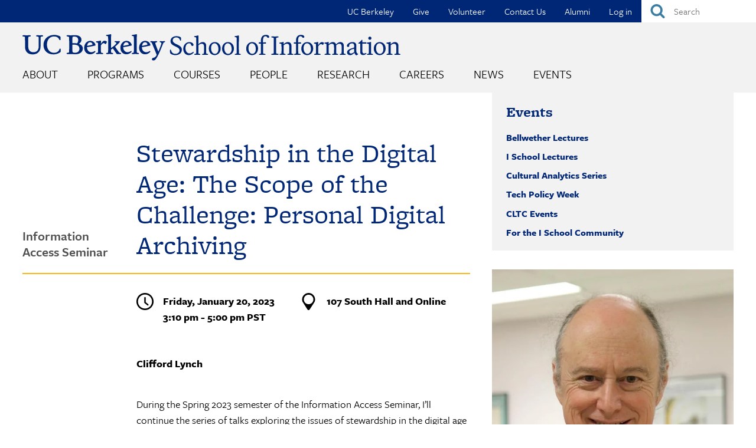

--- FILE ---
content_type: text/html; charset=UTF-8
request_url: https://www.ischool.berkeley.edu/events/2023/stewardship-digital-age-scope-challenge-personal-digital-archiving
body_size: 25872
content:
<!DOCTYPE html>
<html lang="en" dir="ltr" prefix="og: https://ogp.me/ns#">
  <head>
    <meta charset="utf-8" />
<meta name="description" content="Thoughts on stewardship of the scholarly and cultural record from adjunct professor Clifford Lynch." />
<meta name="abstract" content="Thoughts on stewardship of the scholarly and cultural record from adjunct professor Clifford Lynch." />
<link rel="canonical" href="https://www.ischool.berkeley.edu/events/2023/stewardship-digital-age-scope-challenge-personal-digital-archiving" />
<meta property="og:site_name" content="UC Berkeley School of Information" />
<meta property="og:type" content="website" />
<meta property="og:url" content="https://www.ischool.berkeley.edu/events/2023/stewardship-digital-age-scope-challenge-personal-digital-archiving" />
<meta property="og:title" content="Stewardship in the Digital Age: The Scope of the Challenge: Personal Digital Archiving" />
<meta property="og:description" content="Jan 20, 2023, 3:10 pm - Thoughts on stewardship of the scholarly and cultural record from adjunct professor Clifford Lynch." />
<meta property="og:image" content="https://www.ischool.berkeley.edu/sites/default/files/styles/facebook_image/public/event_teaser_image/utexas-cliff-lynch-headshot-2016.jpg?h=0c9dd04a&amp;itok=biT4qzd2" />
<meta property="og:image:width" content="1200" />
<meta property="og:image:height" content="630" />
<meta name="twitter:card" content="summary_large_image" />
<meta name="twitter:description" content="Jan 20, 2023, 3:10 pm - Thoughts on stewardship of the scholarly and cultural record from adjunct professor Clifford Lynch." />
<meta name="twitter:site" content="@BerkeleyISchool" />
<meta name="twitter:title" content="Stewardship in the Digital Age: The Scope of the Challenge: Personal Digital Archiving" />
<meta name="twitter:image" content="https://www.ischool.berkeley.edu/sites/default/files/styles/twitter_card_wide/public/event_teaser_image/utexas-cliff-lynch-headshot-2016.jpg?h=0c9dd04a&amp;itok=d8Rn55SF" />
<meta name="Generator" content="Drupal 10 (https://www.drupal.org)" />
<meta name="MobileOptimized" content="width" />
<meta name="HandheldFriendly" content="true" />
<meta name="viewport" content="width=device-width, initial-scale=1.0" />
<link rel="icon" href="/sites/all/themes/custom/i_school/favicon.ico" type="image/vnd.microsoft.icon" />

    <title>Stewardship in the Digital Age: The Scope of the Challenge: Personal Digital Archiving | UC Berkeley School of Information</title>
    <link rel="stylesheet" media="all" href="/sites/default/files/css/css_Nw7qV9vNHQ1p1aZ9uxGvua2HxlgCFbDqijBpG-Pn650.css?delta=0&amp;language=en&amp;theme=i_school&amp;include=[base64]" />
<link rel="stylesheet" media="all" href="/sites/default/files/css/css_JEHU6s0SLStVEThVOrW6WQU-XZk3qm6Zt0TL-zmwacc.css?delta=1&amp;language=en&amp;theme=i_school&amp;include=[base64]" />
<link rel="stylesheet" media="all" href="https://use.typekit.net/eas1ckf.css" />

    <script type="application/json" data-drupal-selector="drupal-settings-json">{"path":{"baseUrl":"\/","pathPrefix":"","currentPath":"node\/17127","currentPathIsAdmin":false,"isFront":false,"currentLanguage":"en"},"pluralDelimiter":"\u0003","suppressDeprecationErrors":true,"gtag":{"tagId":"G-HQDTQVK4SR","consentMode":false,"otherIds":[],"events":[],"additionalConfigInfo":[]},"ajaxPageState":{"libraries":"[base64]","theme":"i_school","theme_token":null},"ajaxTrustedUrl":{"form_action_p_pvdeGsVG5zNF_XLGPTvYSKCf43t8qZYSwcfZl2uzM":true},"gtm":{"tagId":null,"settings":{"data_layer":"dataLayer","include_classes":false,"allowlist_classes":"","blocklist_classes":"","include_environment":false,"environment_id":"","environment_token":""},"tagIds":["GTM-KHWP4L5B"]},"colorbox":{"opacity":"0.85","current":"{current} of {total}","previous":"\u00ab Prev","next":"Next \u00bb","close":"Close","maxWidth":"98%","maxHeight":"98%","fixed":true,"mobiledetect":true,"mobiledevicewidth":"480px"},"linkedin_insights_tag":{"partner_id":"3556412"},"field_group":{"html_element":{"mode":"teaser","context":"view","settings":{"classes":"group-header field-group-div","show_empty_fields":false,"id":"","element":"div","show_label":false,"label_element":"h3","label_element_classes":"","attributes":"","effect":"none","speed":"fast"}}},"TBMegaMenu":{"TBElementsCounter":{"column":null},"theme":"i_school","3d228e08-ae38-4501-98c8-43c5cad7b129":{"arrows":"0"},"10abab82-fe23-4bba-87dd-a27815c7a040":{"arrows":"0"}},"userIsLogged":false,"user":{"uid":0,"permissionsHash":"81f8613f9d11813a59d6806ce6d721908d768cd241d1f05cccf6664e182a13e5"}}</script>
<script src="/sites/default/files/js/js_JfP0R-8sHzgR8istmrWLY6QlPbER2kFxTQL_GvXvhfQ.js?scope=header&amp;delta=0&amp;language=en&amp;theme=i_school&amp;include=eJyVjtEOwjAIRX-orp_U0I4wHC1Nqbr9vY364jIffCE5J3C5SUVb1M1XAS4ufTBwES7oD-xIlQRDB_I0xpEnuML2LbPjYGlRFU-iEeRifR9Z5PitA6SEZhxZuO_-1P7YNe7IuTa9j28N0orNjegVZy6jsTEt3V49Tu20oNQ_Tx48E3ZzPYaMBBnLzUcwfAJnvoJG"></script>
<script src="/modules/contrib/google_tag/js/gtag.js?t8z2kt"></script>
<script src="/modules/contrib/google_tag/js/gtm.js?t8z2kt"></script>

  </head>
  <body class="not-front node-type-event host-live">
        <a href="#main-content" class="visually-hidden focusable">
      Skip to main content
    </a>
    <noscript><iframe src="https://www.googletagmanager.com/ns.html?id=GTM-KHWP4L5B"
                  height="0" width="0" style="display:none;visibility:hidden"></iframe></noscript>

      <div class="dialog-off-canvas-main-canvas" data-off-canvas-main-canvas>
    
<div class="l-page"><div class="l-page-inner">
  <header class="l-header" role="banner">
    
  <div class="l-region l-region--header">
    <div id="block-quicksearch" class="block block-ischool-search block-ischool-quick-search">
  
    
      <div class="content">
      <form class="ischool-quick-search-form" data-drupal-selector="ischool-quick-search-form" action="/events/2023/stewardship-digital-age-scope-challenge-personal-digital-archiving" method="post" id="ischool-quick-search-form" accept-charset="UTF-8">
  <div class="js-form-item form-item js-form-type-textfield form-type-textfield js-form-item-search form-item-search form-no-label">
        <input placeholder="Search" aria-label="Search" data-drupal-selector="edit-search" type="text" id="edit-search" name="search" value="" size="15" maxlength="128" class="form-text required" required="required" aria-required="true" />

        </div>
<input autocomplete="off" data-drupal-selector="form-5bogj340farf-wyyg1dr1h7eemllqrr8of1490rtvy4" type="hidden" name="form_build_id" value="form-5bogJ340farF_WyYg1dr1h7EemlLQrr8OF1490rTVy4" />
<input data-drupal-selector="edit-ischool-quick-search-form" type="hidden" name="form_id" value="ischool_quick_search_form" />
<div data-drupal-selector="edit-actions-ischool-quick-search-form" class="form-actions js-form-wrapper form-wrapper" id="edit-actions-ischool-quick-search-form"><input alt="Submit" id="edit-submit-ischool-quick-search-form" data-drupal-selector="edit-submit" type="image" name="op" value="Search" src="/sites/all/themes/custom/i_school/images/buttons/search_button.svg" class="image-button js-form-submit form-submit" />
<label class="element-invisible" for="edit-submit">Submit</label></div>

</form>

    </div>
  </div>
<div id="block-topnavigation" class="block block-tb-megamenu block-tb-megamenu-menu-blocktop-nav">
  
    
      <div class="content">
      <div  class="tbm tbm-top-nav tbm-no-arrows" id="10abab82-fe23-4bba-87dd-a27815c7a040" data-breakpoint="0" aria-label="top-nav navigation">
  <ul  class="tbm-nav level-0 items-6" >
        <li  class="tbm-item level-1" aria-level="1" data-id="550" >
      <div class="tbm-link-container">
            <a href="http://www.berkeley.edu"  class="tbm-link level-1" target="_blank">
                UC Berkeley
          </a>
            </div>
    
</li>

        <li  class="tbm-item level-1" aria-level="1" data-id="549" >
      <div class="tbm-link-container">
            <a href="/give"  class="tbm-link level-1">
                Give
          </a>
            </div>
    
</li>

        <li  class="tbm-item level-1" aria-level="1" data-id="8983" >
      <div class="tbm-link-container">
            <a href="/volunteer"  class="tbm-link level-1">
                Volunteer
          </a>
            </div>
    
</li>

        <li  class="tbm-item level-1" aria-level="1" data-id="548" >
      <div class="tbm-link-container">
            <a href="/about/contactus"  class="tbm-link level-1">
                Contact Us
          </a>
            </div>
    
</li>

        <li  class="tbm-item level-1 tbm-item--has-dropdown" aria-level="1" data-id="551" >
      <div class="tbm-link-container">
            <a href="/alumni"  class="tbm-link level-1 tbm-toggle" aria-expanded="false">
                Alumni
          </a>
                <button class="tbm-submenu-toggle"><span class="visually-hidden">Toggle submenu</span></button>
          </div>
    <div  class="tbm-submenu tbm-item-child"><div class="dropdown-menu-inner">

    <div class="tb-megamenu-row row-fluid">
    <div class="mega-submenu-header tb-megamenu-column span8  mega-col-nav" data-width="8"><a href="/alumni">Alumni</a></div>

      </div>
  
  <div class="mega-dropdown-inner">
          <div  class="tbm-row">
      <div  class="tbm-column span12">
  <div class="tbm-column-inner">
               <ul  class="tbm-subnav level-1 items-6">
        <li  class="tbm-item level-2 tbm-group" aria-level="2" data-id="6820" >
      <div class="tbm-link-container">
            <a href="/alumni/get-involved"  class="tbm-link level-2 tbm-group-title" aria-expanded="false">
                Get Involved &amp; Give Back
          </a>
            </div>
    <div  class="tbm-group-container tbm-item-child"><div class="dropdown-menu-inner">

  
  <div class="mega-dropdown-inner">
          <div  class="tbm-row">
      <div  class="tbm-column span12">
  <div class="tbm-column-inner">
               <ul  class="tbm-subnav level-2 items-1">
        <li  class="tbm-item level-3" aria-level="3" data-id="8456" >
      <div class="tbm-link-container">
            <a href="/volunteer"  class="tbm-link level-3">
                Sign Up to Volunteer
          </a>
            </div>
    
</li>

  </ul>

      </div>
</div>

  </div>

      </div>
</div></div>

</li>

        <li  class="tbm-item level-2 tbm-group" aria-level="2" data-id="6819" >
      <div class="tbm-link-container">
            <a href="/alumni/stay-connected"  class="tbm-link level-2 tbm-group-title" aria-expanded="false">
                Stay Connected
          </a>
            </div>
    <div  class="tbm-group-container tbm-item-child"><div class="dropdown-menu-inner">

  
  <div class="mega-dropdown-inner">
          <div  class="tbm-row">
      <div  class="tbm-column span12">
  <div class="tbm-column-inner">
               <ul  class="tbm-subnav level-2 items-5">
        <li  class="tbm-item level-3" aria-level="3" data-id="8734" >
      <div class="tbm-link-container">
            <a href="/alumni/stay-connected/slack"  class="tbm-link level-3">
                I School Slack
          </a>
            </div>
    
</li>

        <li  class="tbm-item level-3" aria-level="3" data-id="8732" >
      <div class="tbm-link-container">
            <a href="/news/alumninews"  class="tbm-link level-3">
                Alumni News
          </a>
            </div>
    
</li>

        <li  class="tbm-item level-3" aria-level="3" data-id="6789" >
      <div class="tbm-link-container">
            <a href="/events/alumni"  class="tbm-link level-3">
                Alumni Events
          </a>
            </div>
    
</li>

        <li  class="tbm-item level-3" aria-level="3" data-id="9510" >
      <div class="tbm-link-container">
            <a href="/events/alumni/springweek"  class="tbm-link level-3">
                Alumni Spring Week
          </a>
            </div>
    
</li>

  </ul>

      </div>
</div>

  </div>

      </div>
</div></div>

</li>

        <li  class="tbm-item level-2 tbm-group" aria-level="2" data-id="9496" >
      <div class="tbm-link-container">
            <a href="/alumni/in-residence"  class="tbm-link level-2 tbm-group-title" title="The Alumni in Residence Program connects our accomplished alumni with current master’s students for one-on-one “on demand” mentoring conversations." aria-expanded="false">
                Alumni in Residence
          </a>
            </div>
    <div  class="tbm-group-container tbm-item-child"><div class="dropdown-menu-inner">

  
  <div class="mega-dropdown-inner">
          <div  class="tbm-row">
      <div  class="tbm-column span12">
  <div class="tbm-column-inner">
               <ul  class="tbm-subnav level-2 items-1">
        <li  class="tbm-item level-3" aria-level="3" data-id="9501" >
      <div class="tbm-link-container">
            <a href="/alumni/in-residence/instructions"  class="tbm-link level-3">
                Instructions
          </a>
            </div>
    
</li>

  </ul>

      </div>
</div>

  </div>

      </div>
</div></div>

</li>

        <li  class="tbm-item level-2" aria-level="2" data-id="8744" >
      <div class="tbm-link-container">
            <a href="/alumni/accounts"  class="tbm-link level-2">
                Alumni Accounts
          </a>
            </div>
    
</li>

        <li  class="tbm-item level-2" aria-level="2" data-id="9451" >
      <div class="tbm-link-container">
            <a href="/alumni/mids-mics-course-library"  class="tbm-link level-2">
                MIDS &amp; MICS Alumni Course Library
          </a>
            </div>
    
</li>

        <li  class="tbm-item level-2" aria-level="2" data-id="6821" >
      <div class="tbm-link-container">
            <a href="/alumni/career"  class="tbm-link level-2">
                 Career Support
          </a>
            </div>
    
</li>

  </ul>

      </div>
</div>

  </div>

      </div>
</div></div>

</li>

        <li  class="tbm-item level-1" aria-level="1" data-id="4023" >
      <div class="tbm-link-container">
            <a href="/user/login"  class="tbm-link level-1">
                Log in
          </a>
            </div>
    
</li>

  </ul>

</div>

    </div>
  </div>

  </div>

    <div class="l-branding">

                        <a class="site-name" href="/" title="Home" rel="home">
            <img src="https://www.ischool.berkeley.edu/sites/all/themes/custom/i_school/images/logos/berkeleyischool-logo-2024.svg" alt="UC Berkeley School of Information" title="UC Berkeley School of Information" />
          </a>
        
                    
  <div class="l-region l-region--navigation">
    <div id="block-mainmenu" class="block block-tb-megamenu block-tb-megamenu-menu-blockmain">
  
    
      <div class="content">
      <div  class="tbm tbm-main tbm-no-arrows" id="3d228e08-ae38-4501-98c8-43c5cad7b129" data-breakpoint="0" aria-label="main navigation">
  <ul  class="tbm-nav level-0 items-8" >
        <li  class="tbm-item level-1 tbm-item--has-dropdown" aria-level="1" data-id="1513" >
      <div class="tbm-link-container">
            <a href="/about"  class="tbm-link level-1 tbm-toggle" aria-expanded="false">
                About
          </a>
                <button class="tbm-submenu-toggle"><span class="visually-hidden">Toggle submenu</span></button>
          </div>
    <div  class="tbm-submenu tbm-item-child tbm-has-width" style="width: 1000px;"><div class="dropdown-menu-inner">

    <div class="tb-megamenu-row row-fluid">
    <div class="mega-submenu-header tb-megamenu-column span8  mega-col-nav" data-width="8"><a href="/about" data-mobile-explore-text="About the I School">About</a></div>

      </div>
  
  <div class="mega-dropdown-inner">
          <div  class="tbm-row">
      <div  class="tbm-column span3">
  <div class="tbm-column-inner">
               <ul  class="tbm-subnav level-1 items-3">
        <li  class="tbm-item level-2" aria-level="2" data-id="4926" >
      <div class="tbm-link-container">
            <a href="/about/mission"  class="tbm-link level-2">
                Mission Statement
          </a>
            </div>
    
</li>

        <li  class="tbm-item level-2 tbm-group" aria-level="2" data-id="5773" >
      <div class="tbm-link-container">
            <a href="/about/diversity"  class="tbm-link level-2 tbm-group-title" title="The I School’s diverse community" aria-expanded="false">
                Diversity &amp; Inclusion
          </a>
            </div>
    <div  class="tbm-group-container tbm-item-child"><div class="dropdown-menu-inner">

  
  <div class="mega-dropdown-inner">
          <div  class="tbm-row">
      <div  class="tbm-column span12">
  <div class="tbm-column-inner">
               <ul  class="tbm-subnav level-2 items-2">
        <li  class="tbm-item level-3" aria-level="3" data-id="5774" >
      <div class="tbm-link-container">
            <a href="/about/diversity/resources"  class="tbm-link level-3">
                Diversity &amp; Inclusion Resources
          </a>
            </div>
    
</li>

        <li  class="tbm-item level-3" aria-level="3" data-id="9405" >
      <div class="tbm-link-container">
            <a href="/about/diversity/leadership"  class="tbm-link level-3">
                DEIBJ Leadership
          </a>
            </div>
    
</li>

  </ul>

      </div>
</div>

  </div>

      </div>
</div></div>

</li>

        <li  class="tbm-item level-2" aria-level="2" data-id="2209" >
      <div class="tbm-link-container">
            <a href="/about/history"  class="tbm-link level-2">
                History
          </a>
            </div>
    
</li>

  </ul>

      </div>
</div>

      <div  class="tbm-column span3">
  <div class="tbm-column-inner">
               <ul  class="tbm-subnav level-1 items-3">
        <li  class="tbm-item level-2 tbm-group" aria-level="2" data-id="7061" >
      <div class="tbm-link-container">
            <a href="/about/profiles"  class="tbm-link level-2 tbm-group-title" aria-expanded="false">
                Featured Profiles
          </a>
            </div>
    <div  class="tbm-group-container tbm-item-child"><div class="dropdown-menu-inner">

  
  <div class="mega-dropdown-inner">
          <div  class="tbm-row">
      <div  class="tbm-column span12">
  <div class="tbm-column-inner">
               <ul  class="tbm-subnav level-2 items-2">
        <li  class="tbm-item level-3" aria-level="3" data-id="7062" >
      <div class="tbm-link-container">
            <a href="/about/profiles/faculty"  class="tbm-link level-3">
                Featured Faculty
          </a>
            </div>
    
</li>

        <li  class="tbm-item level-3 hide-submenu" aria-level="3" data-id="7063" >
      <div class="tbm-link-container">
            <a href="/about/profiles/alumni"  class="tbm-link level-3">
                Featured Alumni
          </a>
            </div>
    
</li>

  </ul>

      </div>
</div>

  </div>

      </div>
</div></div>

</li>

        <li  class="tbm-item level-2" aria-level="2" data-id="2210" >
      <div class="tbm-link-container">
            <a href="/about/southhall"  class="tbm-link level-2">
                South Hall
          </a>
            </div>
    
</li>

        <li  class="tbm-item level-2" aria-level="2" data-id="2213" >
      <div class="tbm-link-container">
            <a href="/about/workattheischool"  class="tbm-link level-2">
                Work at the I School
          </a>
            </div>
    
</li>

  </ul>

      </div>
</div>

      <div  class="tbm-column span3">
  <div class="tbm-column-inner">
               <ul  class="tbm-subnav level-1 items-4">
        <li  class="tbm-item level-2" aria-level="2" data-id="4332" >
      <div class="tbm-link-container">
            <a href="/about/subscribe"  class="tbm-link level-2" title="Sign up for email news and announcements from the School of Information">
                Subscribe to Email Announcements
          </a>
            </div>
    
</li>

        <li  class="tbm-item level-2" aria-level="2" data-id="2212" >
      <div class="tbm-link-container">
            <a href="/identity"  class="tbm-link level-2">
                Logos &amp; Style Guide
          </a>
            </div>
    
</li>

        <li  class="tbm-item level-2" aria-level="2" data-id="1516" >
      <div class="tbm-link-container">
            <a href="/about/directions"  class="tbm-link level-2" title="Directions, public transportation, and parking information for South Hall">
                Directions, Parking, &amp; Accessibility
          </a>
            </div>
    
</li>

        <li  class="tbm-item level-2" aria-level="2" data-id="1514" >
      <div class="tbm-link-container">
            <a href="/about/contactus"  class="tbm-link level-2">
                Contact Us
          </a>
            </div>
    
</li>

  </ul>

      </div>
</div>

      <div  class="tbm-column span3">
  <div class="tbm-column-inner">
                 <div  class="tbm-block">
    <div class="block-inner">
      <div id="block-block-content9c3e72bb-c458-4da2-9704-dc7809162f93" class="block block-block-content block-block-content9c3e72bb-c458-4da2-9704-dc7809162f93">
  
    
      <div class="content">
      
            <div class="clearfix text-formatted field field--name-body field--type-text-with-summary field--label-hidden field__item"><p>The Berkeley School of Information is a global bellwether in a world awash in information and data, boldly leading the way with education and fundamental research that translates into new knowledge, practices, policies, and solutions.</p></div>
      
    </div>
  </div>

    </div>
  </div>

      </div>
</div>

  </div>

      </div>
</div></div>

</li>

        <li  class="tbm-item level-1 sub-hidden-collapse tbm-item--has-dropdown" aria-level="1" data-id="856" >
      <div class="tbm-link-container">
            <a href="/programs"  class="tbm-link level-1 tbm-toggle" aria-expanded="false">
                Programs
          </a>
                <button class="tbm-submenu-toggle"><span class="visually-hidden">Toggle submenu</span></button>
          </div>
    <div  class="tbm-submenu tbm-item-child tbm-has-width" style="width: 1000px;"><div class="dropdown-menu-inner">

    <div class="tb-megamenu-row row-fluid">
    <div class="mega-submenu-header tb-megamenu-column span8  mega-col-nav" data-width="8"><a href="/programs">Programs</a></div>

      </div>
  
  <div class="mega-dropdown-inner">
          <div  class="tbm-row">
      <div  class="tbm-column span3">
  <div class="tbm-column-inner">
               <ul  class="tbm-subnav level-1 items-1">
        <li  class="tbm-item level-2 tbm-group" aria-level="2" data-id="859" >
      <div class="tbm-link-container">
            <a href="/programs/mims"  class="tbm-link level-2 tbm-group-title" aria-expanded="false">
                MIMS Program
          </a>
            </div>
    <div  class="tbm-group-container tbm-item-child"><div class="dropdown-menu-inner">

  
  <div class="mega-dropdown-inner">
          <div  class="tbm-row">
      <div  class="tbm-column span12">
  <div class="tbm-column-inner">
               <ul  class="tbm-subnav level-2 items-9">
        <li  class="tbm-item level-3 hide-submenu" aria-level="3" data-id="2245" >
      <div class="tbm-link-container">
            <a href="/programs/mims/admissions"  class="tbm-link level-3" title="How to apply to the MIMS program">
                Admissions
          </a>
            </div>
    
</li>

        <li  class="tbm-item level-3" aria-level="3" data-id="6142" >
      <div class="tbm-link-container">
            <a href="/programs/mims/careers"  class="tbm-link level-3">
                Career Outcomes
          </a>
            </div>
    
</li>

        <li  class="tbm-item level-3" aria-level="3" data-id="2214" >
      <div class="tbm-link-container">
            <a href="/programs/mims/degreerequirements"  class="tbm-link level-3" title="Requirements for the I School&#039;s MIMS degree">
                Degree Requirements
          </a>
            </div>
    
</li>

        <li  class="tbm-item level-3" aria-level="3" data-id="7098" >
      <div class="tbm-link-container">
            <a href="/programs/mims/paths"  class="tbm-link level-3">
                Paths Through the MIMS Degree
          </a>
            </div>
    
</li>

        <li  class="tbm-item level-3" aria-level="3" data-id="2218" >
      <div class="tbm-link-container">
            <a href="/programs/mims/projects"  class="tbm-link level-3">
                Final Project
          </a>
            </div>
    
</li>

        <li  class="tbm-item level-3 hide-submenu" aria-level="3" data-id="4937" >
      <div class="tbm-link-container">
            <a href="/programs/mims/funding"  class="tbm-link level-3">
                Funding Your Education
          </a>
            </div>
    
</li>

        <li  class="tbm-item level-3 hide-submenu" aria-level="3" data-id="2258" >
      <div class="tbm-link-container">
            <a href="/programs/mims/events"  class="tbm-link level-3">
                Admissions Events
          </a>
            </div>
    
</li>

        <li  class="tbm-item level-3" aria-level="3" data-id="2252" >
      <div class="tbm-link-container">
            <a href="/programs/mims/visitus"  class="tbm-link level-3">
                Visit Us
          </a>
            </div>
    
</li>

        <li  class="tbm-item level-3" aria-level="3" data-id="4629" >
      <div class="tbm-link-container">
            <a href="/programs/mims/moreinfo"  class="tbm-link level-3" title="Sign up for more information about our MIMS degree program">
                Request Information
          </a>
            </div>
    
</li>

  </ul>

      </div>
</div>

  </div>

      </div>
</div></div>

</li>

  </ul>

      </div>
</div>

      <div  class="tbm-column span3">
  <div class="tbm-column-inner">
               <ul  class="tbm-subnav level-1 items-2">
        <li  class="tbm-item level-2 tbm-group" aria-level="2" data-id="858" >
      <div class="tbm-link-container">
            <a href="/programs/mids"  class="tbm-link level-2 tbm-group-title" title="Master of Information &amp; Data Science" aria-expanded="false">
                MIDS Program
          </a>
            </div>
    <div  class="tbm-group-container tbm-item-child"><div class="dropdown-menu-inner">

  
  <div class="mega-dropdown-inner">
          <div  class="tbm-row">
      <div  class="tbm-column span12">
  <div class="tbm-column-inner">
               <ul  class="tbm-subnav level-2 items-6">
        <li  class="tbm-item level-3" aria-level="3" data-id="2247" >
      <div class="tbm-link-container">
            <a href="https://ischoolonline.berkeley.edu/admissions/"  class="tbm-link level-3" title="How to apply to the Master of Information &amp; Data Science degree program" target="_blank">
                Admissions
          </a>
            </div>
    
</li>

        <li  class="tbm-item level-3" aria-level="3" data-id="6656" >
      <div class="tbm-link-container">
            <a href="/programs/mids/larson-fellowship"  class="tbm-link level-3" title="The Data for Good fellowship supports MIDS students who desire to use data science to benefit society.">
                Jack Larson Data for Good Fellowship
          </a>
            </div>
    
</li>

        <li  class="tbm-item level-3" aria-level="3" data-id="9408" >
      <div class="tbm-link-container">
            <a href="/programs/mids/tuition"  class="tbm-link level-3">
                Tuition &amp; Fees
          </a>
            </div>
    
</li>

        <li  class="tbm-item level-3" aria-level="3" data-id="2220" >
      <div class="tbm-link-container">
            <a href="/programs/mids/capstone"  class="tbm-link level-3" title="Capstone projects are the culmination of of the Master of Information &amp; Data Science program">
                Capstone Project
          </a>
            </div>
    
</li>

        <li  class="tbm-item level-3 hide-submenu" aria-level="3" data-id="4930" >
      <div class="tbm-link-container">
            <a href="/programs/mids/women"  class="tbm-link level-3">
                Women in MIDS
          </a>
            </div>
    
</li>

        <li  class="tbm-item level-3" aria-level="3" data-id="8585" >
      <div class="tbm-link-container">
            <a href="https://ischoolonline.berkeley.edu/form-data-science/"  class="tbm-link level-3" target="_blank">
                Request Information
          </a>
            </div>
    
</li>

  </ul>

      </div>
</div>

  </div>

      </div>
</div></div>

</li>

        <li  class="tbm-item level-2 tbm-group" aria-level="2" data-id="4927" >
      <div class="tbm-link-container">
            <a href="/programs/mics"  class="tbm-link level-2 tbm-group-title" title="Master of Information and Cybersecurity" aria-expanded="false">
                MICS Program
          </a>
            </div>
    <div  class="tbm-group-container tbm-item-child"><div class="dropdown-menu-inner">

  
  <div class="mega-dropdown-inner">
          <div  class="tbm-row">
      <div  class="tbm-column span12">
  <div class="tbm-column-inner">
               <ul  class="tbm-subnav level-2 items-5">
        <li  class="tbm-item level-3" aria-level="3" data-id="6891" >
      <div class="tbm-link-container">
            <a href="https://ischoolonline.berkeley.edu/admissions/"  class="tbm-link level-3" target="_blank">
                Admissions
          </a>
            </div>
    
</li>

        <li  class="tbm-item level-3" aria-level="3" data-id="8975" >
      <div class="tbm-link-container">
            <a href="/news/mics"  class="tbm-link level-3">
                MICS Student News
          </a>
            </div>
    
</li>

        <li  class="tbm-item level-3" aria-level="3" data-id="9409" >
      <div class="tbm-link-container">
            <a href="/programs/mics/tuition"  class="tbm-link level-3">
                Tuition &amp; Fees
          </a>
            </div>
    
</li>

        <li  class="tbm-item level-3" aria-level="3" data-id="6889" >
      <div class="tbm-link-container">
            <a href="/programs/mics/capstone"  class="tbm-link level-3">
                Capstone Project
          </a>
            </div>
    
</li>

        <li  class="tbm-item level-3" aria-level="3" data-id="8586" >
      <div class="tbm-link-container">
            <a href="https://ischoolonline.berkeley.edu/form-cybersecurity/"  class="tbm-link level-3" target="_blank">
                Request Information
          </a>
            </div>
    
</li>

  </ul>

      </div>
</div>

  </div>

      </div>
</div></div>

</li>

  </ul>

      </div>
</div>

      <div  class="tbm-column span3">
  <div class="tbm-column-inner">
               <ul  class="tbm-subnav level-1 items-5">
        <li  class="tbm-item level-2 tbm-group" aria-level="2" data-id="857" >
      <div class="tbm-link-container">
            <a href="/programs/phd"  class="tbm-link level-2 tbm-group-title" aria-expanded="false">
                Ph.D. Program
          </a>
            </div>
    <div  class="tbm-group-container tbm-item-child"><div class="dropdown-menu-inner">

  
  <div class="mega-dropdown-inner">
          <div  class="tbm-row">
      <div  class="tbm-column span12">
  <div class="tbm-column-inner">
               <ul  class="tbm-subnav level-2 items-7">
        <li  class="tbm-item level-3 hide-submenu" aria-level="3" data-id="2246" >
      <div class="tbm-link-container">
            <a href="/programs/phd/admissions"  class="tbm-link level-3" title="How to apply to the Ph.D. program">
                Admissions
          </a>
            </div>
    
</li>

        <li  class="tbm-item level-3" aria-level="3" data-id="6605" >
      <div class="tbm-link-container">
            <a href="/programs/phd/careers"  class="tbm-link level-3">
                Career Outcomes
          </a>
            </div>
    
</li>

        <li  class="tbm-item level-3" aria-level="3" data-id="2216" >
      <div class="tbm-link-container">
            <a href="/programs/phd/degreerequirements"  class="tbm-link level-3">
                Degree Requirements
          </a>
            </div>
    
</li>

        <li  class="tbm-item level-3" aria-level="3" data-id="8390" >
      <div class="tbm-link-container">
            <a href="/programs/phd/funding"  class="tbm-link level-3">
                Funding Your Education
          </a>
            </div>
    
</li>

        <li  class="tbm-item level-3" aria-level="3" data-id="1085" >
      <div class="tbm-link-container">
            <a href="/programs/phd/dissertations"  class="tbm-link level-3">
                Dissertations
          </a>
            </div>
    
</li>

        <li  class="tbm-item level-3" aria-level="3" data-id="2256" >
      <div class="tbm-link-container">
            <a href="/programs/phd/events"  class="tbm-link level-3">
                Admissions Events
          </a>
            </div>
    
</li>

        <li  class="tbm-item level-3" aria-level="3" data-id="4631" >
      <div class="tbm-link-container">
            <a href="/programs/phd/moreinfo"  class="tbm-link level-3" title="Sign up for more information about our Ph.D. program">
                Request Information
          </a>
            </div>
    
</li>

  </ul>

      </div>
</div>

  </div>

      </div>
</div></div>

</li>

        <li  class="tbm-item level-2 hide-submenu" aria-level="2" data-id="6786" >
      <div class="tbm-link-container">
            <a href="/programs/data-science-certificate"  class="tbm-link level-2">
                 Graduate Certificate in Applied Data Science
          </a>
            </div>
    
</li>

        <li  class="tbm-item level-2 hide-submenu" aria-level="2" data-id="8976" >
      <div class="tbm-link-container">
            <a href="/programs/cybersecurityclinic"  class="tbm-link level-2">
                Cybersecurity Clinic
          </a>
            </div>
    
</li>

        <li  class="tbm-item level-2 tbm-group" aria-level="2" data-id="9482" >
      <div class="tbm-link-container">
            <a href="/programs/oxford-berkeley-summer-doctoral-program"  class="tbm-link level-2 tbm-group-title" aria-expanded="false">
                Oxford-Berkeley Summer Doctoral Program
          </a>
            </div>
    <div  class="tbm-group-container tbm-item-child"><div class="dropdown-menu-inner">

  
  <div class="mega-dropdown-inner">
          <div  class="tbm-row">
      <div  class="tbm-column span12">
  <div class="tbm-column-inner">
               <ul  class="tbm-subnav level-2 items-1">
        <li  class="tbm-item level-3" aria-level="3" data-id="9495" >
      <div class="tbm-link-container">
            <a href="/programs/oxford-berkeley-summer-doctoral-program/alumni"  class="tbm-link level-3">
                Alumni
          </a>
            </div>
    
</li>

  </ul>

      </div>
</div>

  </div>

      </div>
</div></div>

</li>

        <li  class="tbm-item level-2" aria-level="2" data-id="9491" >
      <div class="tbm-link-container">
            <a href="/programs/executive-fellowship"  class="tbm-link level-2">
                Executive Fellowship in Applied Technology Policy
          </a>
            </div>
    
</li>

  </ul>

      </div>
</div>

      <div  class="tbm-column span3">
  <div class="tbm-column-inner">
                 <div  class="tbm-block">
    <div class="block-inner">
      <div id="block-block-content953e713f-cec1-4e84-a942-39a02dbb7ffb" class="block block-block-content block-block-content953e713f-cec1-4e84-a942-39a02dbb7ffb">
  
    
      <div class="content">
      
            <div class="clearfix text-formatted field field--name-body field--type-text-with-summary field--label-hidden field__item"><p>The School of Information offers four degrees:</p><p>The <a href="/programs/mims"><strong>Master of Information Management and Systems (MIMS)</strong></a> program educates information professionals to provide leadership for an information-driven world.</p><p>The <a href="https://ischoolonline.berkeley.edu/data-science/"><strong>Master of Information and Data Science (MIDS)</strong></a> is an online degree preparing data science professionals to solve real-world problems. The 5th Year MIDS program is a streamlined path to a MIDS degree for Cal undergraduates.</p><p>The <a href="https://ischoolonline.berkeley.edu/cybersecurity/"><strong>Master of Information and Cybersecurity (MICS)</strong></a> is an online degree preparing cybersecurity leaders for complex cybersecurity challenges.</p><p>Our <a href="/programs/phd"><strong>Ph.D. in Information Science</strong></a> is a research program for next-generation scholars of the information age.</p></div>
      
    </div>
  </div>

    </div>
  </div>

      </div>
</div>

  </div>

      </div>
</div></div>

</li>

        <li  class="tbm-item level-1 tbm-item--has-dropdown" aria-level="1" data-id="555" >
      <div class="tbm-link-container">
            <a href="/courses"  class="tbm-link level-1 tbm-toggle" aria-expanded="false">
                Courses
          </a>
                <button class="tbm-submenu-toggle"><span class="visually-hidden">Toggle submenu</span></button>
          </div>
    <div  class="tbm-submenu tbm-item-child tbm-has-width" style="width: 1000px;"><div class="dropdown-menu-inner">

    <div class="tb-megamenu-row row-fluid">
    <div class="mega-submenu-header tb-megamenu-column span8  mega-col-nav" data-width="8"><a href="/courses">Courses</a></div>

      </div>
  
  <div class="mega-dropdown-inner">
          <div  class="tbm-row">
      <div  class="tbm-column span3">
  <div class="tbm-column-inner">
               <ul  class="tbm-subnav level-1 items-1">
        <li  class="tbm-item level-2 tbm-group" aria-level="2" data-id="1415" >
      <div class="tbm-link-container">
            <a href="/courses/info"  class="tbm-link level-2 tbm-group-title" aria-expanded="false">
                Information Course Catalog
          </a>
            </div>
    <div  class="tbm-group-container tbm-item-child"><div class="dropdown-menu-inner">

  
  <div class="mega-dropdown-inner">
          <div  class="tbm-row">
      <div  class="tbm-column span12">
  <div class="tbm-column-inner">
               <ul  class="tbm-subnav level-2 items-1">
        <li  class="tbm-item level-3" aria-level="3" data-id="3017" >
      <div class="tbm-link-container">
            <a href="/courses/info/2026/spring"  class="tbm-link level-3">
                Spring 2026 Course Schedule
          </a>
            </div>
    
</li>

  </ul>

      </div>
</div>

  </div>

      </div>
</div></div>

</li>

  </ul>

      </div>
</div>

      <div  class="tbm-column span3">
  <div class="tbm-column-inner">
               <ul  class="tbm-subnav level-1 items-1">
        <li  class="tbm-item level-2 tbm-group" aria-level="2" data-id="1416" >
      <div class="tbm-link-container">
            <a href="/courses/datasci"  class="tbm-link level-2 tbm-group-title" aria-expanded="false">
                Data Science Course Catalog
          </a>
            </div>
    <div  class="tbm-group-container tbm-item-child"><div class="dropdown-menu-inner">

  
  <div class="mega-dropdown-inner">
          <div  class="tbm-row">
      <div  class="tbm-column span12">
  <div class="tbm-column-inner">
               <ul  class="tbm-subnav level-2 items-1">
        <li  class="tbm-item level-3" aria-level="3" data-id="3929" >
      <div class="tbm-link-container">
            <a href="/courses/datasci/2026/spring"  class="tbm-link level-3">
                Spring 2026 Course Schedule
          </a>
            </div>
    
</li>

  </ul>

      </div>
</div>

  </div>

      </div>
</div></div>

</li>

  </ul>

      </div>
</div>

      <div  class="tbm-column span3">
  <div class="tbm-column-inner">
               <ul  class="tbm-subnav level-1 items-1">
        <li  class="tbm-item level-2 tbm-group" aria-level="2" data-id="5118" >
      <div class="tbm-link-container">
            <a href="/courses/cyber"  class="tbm-link level-2 tbm-group-title" aria-expanded="false">
                Cybersecurity Course Catalog
          </a>
            </div>
    <div  class="tbm-group-container tbm-item-child"><div class="dropdown-menu-inner">

  
  <div class="mega-dropdown-inner">
          <div  class="tbm-row">
      <div  class="tbm-column span12">
  <div class="tbm-column-inner">
               <ul  class="tbm-subnav level-2 items-1">
        <li  class="tbm-item level-3" aria-level="3" data-id="6050" >
      <div class="tbm-link-container">
            <a href="/courses/cyber/2026/spring"  class="tbm-link level-3">
                Spring 2026 Course Schedule
          </a>
            </div>
    
</li>

  </ul>

      </div>
</div>

  </div>

      </div>
</div></div>

</li>

  </ul>

      </div>
</div>

      <div  class="tbm-column span3">
  <div class="tbm-column-inner">
                 <div  class="tbm-block">
    <div class="block-inner">
      <div id="block-block-content94491d8f-75c0-4e0a-b123-cbba48b402cc" class="block block-block-content block-block-content94491d8f-75c0-4e0a-b123-cbba48b402cc">
  
    
      <div class="content">
      
            <div class="clearfix text-formatted field field--name-body field--type-text-with-summary field--label-hidden field__item"><p>The School of Information's courses bridge the disciplines of information and computer science, design, social sciences, management, law, and policy. We welcome interest in our graduate-level Information classes from current UC&nbsp;Berkeley graduate and undergraduate students and community members.&nbsp;<a href="/courses/take-a-class">More information about signing up for classes.</a></p></div>
      
    </div>
  </div>

    </div>
  </div>

      </div>
</div>

  </div>

      </div>
</div></div>

</li>

        <li  class="tbm-item level-1 tbm-item--has-dropdown" aria-level="1" data-id="773" >
      <div class="tbm-link-container">
            <a href="/people"  class="tbm-link level-1 tbm-toggle" aria-expanded="false">
                People
          </a>
                <button class="tbm-submenu-toggle"><span class="visually-hidden">Toggle submenu</span></button>
          </div>
    <div  class="tbm-submenu tbm-item-child tbm-has-width" style="width: 1000px;"><div class="dropdown-menu-inner">

    <div class="tb-megamenu-row row-fluid">
    <div class="mega-submenu-header tb-megamenu-column span8  mega-col-nav" data-width="8"><a href="/people" data-mobile-explore-text="All People">People</a></div>

      </div>
  
  <div class="mega-dropdown-inner">
          <div  class="tbm-row">
      <div  class="tbm-column span3">
  <div class="tbm-column-inner">
               <ul  class="tbm-subnav level-1 items-3">
        <li  class="tbm-item level-2 tbm-group" aria-level="2" data-id="9504" >
      <div class="tbm-link-container">
            <a href="/people/leadership"  class="tbm-link level-2 tbm-group-title" title="Meet the dean and other senior leaders" aria-expanded="false">
                Leadership
          </a>
            </div>
    <div  class="tbm-group-container tbm-item-child"><div class="dropdown-menu-inner">

  
  <div class="mega-dropdown-inner">
          <div  class="tbm-row">
      <div  class="tbm-column span12">
  <div class="tbm-column-inner">
               <ul  class="tbm-subnav level-2 items-1">
        <li  class="tbm-item level-3" aria-level="3" data-id="9505" >
      <div class="tbm-link-container">
            <a href="/people/eric-t-meyer"  class="tbm-link level-3">
                Dean Eric T. Meyer
          </a>
            </div>
    
</li>

  </ul>

      </div>
</div>

  </div>

      </div>
</div></div>

</li>

        <li  class="tbm-item level-2 tbm-group" aria-level="2" data-id="2780" >
      <div class="tbm-link-container">
            <a href="/people?role=122"  class="tbm-link level-2 tbm-group-title" aria-expanded="false">
                Faculty
          </a>
            </div>
    <div  class="tbm-group-container tbm-item-child"><div class="dropdown-menu-inner">

  
  <div class="mega-dropdown-inner">
          <div  class="tbm-row">
      <div  class="tbm-column span12">
  <div class="tbm-column-inner">
               <ul  class="tbm-subnav level-2 items-3">
        <li  class="tbm-item level-3" aria-level="3" data-id="6614" >
      <div class="tbm-link-container">
            <a href="/people?role=122&amp;faculty_type=72"  class="tbm-link level-3">
                Ladder &amp; Adjunct Faculty
          </a>
            </div>
    
</li>

        <li  class="tbm-item level-3" aria-level="3" data-id="6611" >
      <div class="tbm-link-container">
            <a href="/people?role=122&amp;faculty_type=74"  class="tbm-link level-3">
                Lecturers
          </a>
            </div>
    
</li>

        <li  class="tbm-item level-3" aria-level="3" data-id="6612" >
      <div class="tbm-link-container">
            <a href="/people?role=122&amp;faculty_type=75"  class="tbm-link level-3">
                Emeriti
          </a>
            </div>
    
</li>

  </ul>

      </div>
</div>

  </div>

      </div>
</div></div>

</li>

        <li  class="tbm-item level-2" aria-level="2" data-id="9506" >
      <div class="tbm-link-container">
            <a href="/people/bellwether-postdocs"  class="tbm-link level-2">
                Bellwether Postdocs
          </a>
            </div>
    
</li>

  </ul>

      </div>
</div>

      <div  class="tbm-column span3">
  <div class="tbm-column-inner">
               <ul  class="tbm-subnav level-1 items-1">
        <li  class="tbm-item level-2 tbm-group" aria-level="2" data-id="2783" >
      <div class="tbm-link-container">
            <a href="/people?role=124"  class="tbm-link level-2 tbm-group-title" aria-expanded="false">
                Students
          </a>
            </div>
    <div  class="tbm-group-container tbm-item-child"><div class="dropdown-menu-inner">

  
  <div class="mega-dropdown-inner">
          <div  class="tbm-row">
      <div  class="tbm-column span12">
  <div class="tbm-column-inner">
               <ul  class="tbm-subnav level-2 items-5">
        <li  class="tbm-item level-3" aria-level="3" data-id="3011" >
      <div class="tbm-link-container">
            <a href="/people?role=124&amp;degr=MIMS"  class="tbm-link level-3" title="Current MIMS students">
                MIMS Students
          </a>
            </div>
    
</li>

        <li  class="tbm-item level-3" aria-level="3" data-id="3012" >
      <div class="tbm-link-container">
            <a href="/people?role=124&amp;degr=MIDS"  class="tbm-link level-3" title="Current MIDS students">
                MIDS Students
          </a>
            </div>
    
</li>

        <li  class="tbm-item level-3" aria-level="3" data-id="8138" >
      <div class="tbm-link-container">
            <a href="/people?role=124&amp;degr=5th%20Year%20MIDS"  class="tbm-link level-3">
                5th Year MIDS Students
          </a>
            </div>
    
</li>

        <li  class="tbm-item level-3" aria-level="3" data-id="6609" >
      <div class="tbm-link-container">
            <a href="/people?role=124&amp;degr=MICS"  class="tbm-link level-3" title="Current MICS students">
                MICS Students
          </a>
            </div>
    
</li>

        <li  class="tbm-item level-3" aria-level="3" data-id="3013" >
      <div class="tbm-link-container">
            <a href="/people?role=124&amp;degr=PhD"  class="tbm-link level-3" title="Current Ph.D.students">
                Ph.D. Students
          </a>
            </div>
    
</li>

  </ul>

      </div>
</div>

  </div>

      </div>
</div></div>

</li>

  </ul>

      </div>
</div>

      <div  class="tbm-column span3">
  <div class="tbm-column-inner">
               <ul  class="tbm-subnav level-1 items-2">
        <li  class="tbm-item level-2" aria-level="2" data-id="2782" >
      <div class="tbm-link-container">
            <a href="/people?role=123"  class="tbm-link level-2">
                Staff
          </a>
            </div>
    
</li>

        <li  class="tbm-item level-2" aria-level="2" data-id="2784" >
      <div class="tbm-link-container">
            <a href="/people?role=125"  class="tbm-link level-2">
                Visitors
          </a>
            </div>
    
</li>

  </ul>

      </div>
</div>

      <div  class="tbm-column span3">
  <div class="tbm-column-inner">
                 <div  class="tbm-block">
    <div class="block-inner">
      <div id="block-block-contentd5bcfc88-16fb-41b7-a751-b515107c0c11" class="block block-block-content block-block-contentd5bcfc88-16fb-41b7-a751-b515107c0c11">
  
    
      <div class="content">
      
            <div class="clearfix text-formatted field field--name-body field--type-text-with-summary field--label-hidden field__item"><a href="/sites/default/files/article_teaser_image/9717255921_451c28e471_o.jpg?itok=0F_xIGDu" class="colorbox" data-colorbox-gallery="ckeditor-colorbox-inline"><img src="/sites/default/files/article_teaser_image/9717255921_451c28e471_o.jpg?itok=0F_xIGDu"></a></div>
      
    </div>
  </div>

    </div>
  </div>

      </div>
</div>

  </div>

      </div>
</div></div>

</li>

        <li  class="tbm-item level-1 tbm-item--has-dropdown" aria-level="1" data-id="894" >
      <div class="tbm-link-container">
            <a href="/research"  class="tbm-link level-1 tbm-toggle" aria-expanded="false">
                Research
          </a>
                <button class="tbm-submenu-toggle"><span class="visually-hidden">Toggle submenu</span></button>
          </div>
    <div  class="tbm-submenu tbm-item-child tbm-has-width" style="width: 1000px;"><div class="dropdown-menu-inner">

    <div class="tb-megamenu-row row-fluid">
    <div class="mega-submenu-header tb-megamenu-column span8  mega-col-nav" data-width="8"><a href="/research">Research</a></div>

      </div>
  
  <div class="mega-dropdown-inner">
          <div  class="tbm-row">
      <div  class="tbm-column span3">
  <div class="tbm-column-inner">
               <ul  class="tbm-subnav level-1 items-2">
        <li  class="tbm-item level-2" aria-level="2" data-id="2223" >
      <div class="tbm-link-container">
            <a href="/research/publications"  class="tbm-link level-2" title="Publications by I School faculty, researchers, and students">
                Publications
          </a>
            </div>
    
</li>

        <li  class="tbm-item level-2" aria-level="2" data-id="2208" >
      <div class="tbm-link-container">
            <a href="/research/centers"  class="tbm-link level-2">
                Centers &amp; Labs
          </a>
            </div>
    
</li>

  </ul>

      </div>
</div>

      <div  class="tbm-column span6">
  <div class="tbm-column-inner">
               <ul  class="tbm-subnav level-1 items-1">
        <li  class="tbm-item level-2 tbm-group" aria-level="2" data-id="4924" >
      <div class="tbm-link-container">
            <a href="/research/areas"  class="tbm-link level-2 tbm-group-title" aria-expanded="false">
                Research Areas
          </a>
            </div>
    <div  class="tbm-group-container tbm-item-child"><div class="dropdown-menu-inner">

  
  <div class="mega-dropdown-inner">
          <div  class="tbm-row">
      <div  class="tbm-column span6">
  <div class="tbm-column-inner">
               <ul  class="tbm-subnav level-2 items-8">
        <li  class="tbm-item level-3" aria-level="3" data-id="896" >
      <div class="tbm-link-container">
            <a href="/research-areas/computer-mediated-communication"  class="tbm-link level-3">
                Computer-mediated Communication
          </a>
            </div>
    
</li>

        <li  class="tbm-item level-3" aria-level="3" data-id="897" >
      <div class="tbm-link-container">
            <a href="/research-areas/data-science"  class="tbm-link level-3">
                Data Science
          </a>
            </div>
    
</li>

        <li  class="tbm-item level-3" aria-level="3" data-id="898" >
      <div class="tbm-link-container">
            <a href="/research-areas/design"  class="tbm-link level-3">
                Design
          </a>
            </div>
    
</li>

        <li  class="tbm-item level-3" aria-level="3" data-id="899" >
      <div class="tbm-link-container">
            <a href="/research-areas/entrepreneurship"  class="tbm-link level-3">
                Entrepreneurship
          </a>
            </div>
    
</li>

        <li  class="tbm-item level-3" aria-level="3" data-id="900" >
      <div class="tbm-link-container">
            <a href="/research-areas/human-computer-interaction-hci"  class="tbm-link level-3">
                Human-computer Interaction (HCI)
          </a>
            </div>
    
</li>

        <li  class="tbm-item level-3" aria-level="3" data-id="901" >
      <div class="tbm-link-container">
            <a href="/research-areas/information-economics"  class="tbm-link level-3">
                Information Economics
          </a>
            </div>
    
</li>

        <li  class="tbm-item level-3" aria-level="3" data-id="902" >
      <div class="tbm-link-container">
            <a href="/research-areas/information-organization"  class="tbm-link level-3">
                Information Organization
          </a>
            </div>
    
</li>

        <li  class="tbm-item level-3" aria-level="3" data-id="903" >
      <div class="tbm-link-container">
            <a href="/research-areas/information-policy"  class="tbm-link level-3">
                Information Policy
          </a>
            </div>
    
</li>

  </ul>

      </div>
</div>

      <div  class="tbm-column span6">
  <div class="tbm-column-inner">
               <ul  class="tbm-subnav level-2 items-8">
        <li  class="tbm-item level-3" aria-level="3" data-id="904" >
      <div class="tbm-link-container">
            <a href="/research-areas/information-retrieval-search"  class="tbm-link level-3">
                Information Retrieval &amp; Search
          </a>
            </div>
    
</li>

        <li  class="tbm-item level-3" aria-level="3" data-id="905" >
      <div class="tbm-link-container">
            <a href="/research-areas/information-visualization"  class="tbm-link level-3">
                Information Visualization
          </a>
            </div>
    
</li>

        <li  class="tbm-item level-3" aria-level="3" data-id="906" >
      <div class="tbm-link-container">
            <a href="/research-areas/law"  class="tbm-link level-3">
                Law
          </a>
            </div>
    
</li>

        <li  class="tbm-item level-3" aria-level="3" data-id="908" >
      <div class="tbm-link-container">
            <a href="/research-areas/privacy"  class="tbm-link level-3">
                Privacy
          </a>
            </div>
    
</li>

        <li  class="tbm-item level-3" aria-level="3" data-id="909" >
      <div class="tbm-link-container">
            <a href="/research-areas/security"  class="tbm-link level-3">
                Security
          </a>
            </div>
    
</li>

        <li  class="tbm-item level-3" aria-level="3" data-id="910" >
      <div class="tbm-link-container">
            <a href="/research-areas/social-cultural-studies"  class="tbm-link level-3">
                Social &amp; Cultural Studies
          </a>
            </div>
    
</li>

        <li  class="tbm-item level-3" aria-level="3" data-id="911" >
      <div class="tbm-link-container">
            <a href="/research-areas/technology-developing-regions"  class="tbm-link level-3">
                Technology for Developing Regions
          </a>
            </div>
    
</li>

        <li  class="tbm-item level-3" aria-level="3" data-id="912" >
      <div class="tbm-link-container">
            <a href="/research-areas/user-experience-research"  class="tbm-link level-3">
                User Experience Research
          </a>
            </div>
    
</li>

  </ul>

      </div>
</div>

  </div>

      </div>
</div></div>

</li>

  </ul>

      </div>
</div>

      <div  class="tbm-column span3">
  <div class="tbm-column-inner">
                 <div  class="tbm-block">
    <div class="block-inner">
      <div id="block-block-content9acbec26-d688-445f-abc9-61212eb111cf" class="block block-block-content block-block-content9acbec26-d688-445f-abc9-61212eb111cf">
  
    
      <div class="content">
      
            <div class="clearfix text-formatted field field--name-body field--type-text-with-summary field--label-hidden field__item"><p>Research by faculty members and doctoral students keeps the I&nbsp;School on the vanguard of contemporary information needs and solutions.</p><p>The I&nbsp;School is also home to several active centers and labs, including the <a href="https://cltc.berkeley.edu/">Center for Long-Term Cybersecurity (CLTC)</a>, the <a href="http://ctsp.berkeley.edu/">Center for Technology, Society &amp; Policy</a>, and the <a href="http://biosense.berkeley.edu/">BioSENSE Lab</a>.</p></div>
      
    </div>
  </div>

    </div>
  </div>

      </div>
</div>

  </div>

      </div>
</div></div>

</li>

        <li  class="tbm-item level-1 tbm-item--has-dropdown" aria-level="1" data-id="1298" >
      <div class="tbm-link-container">
            <a href="/careers"  class="tbm-link level-1 tbm-toggle" aria-expanded="false">
                Careers
          </a>
                <button class="tbm-submenu-toggle"><span class="visually-hidden">Toggle submenu</span></button>
          </div>
    <div  class="tbm-submenu tbm-item-child tbm-has-width" style="width: 1000px;"><div class="dropdown-menu-inner">

    <div class="tb-megamenu-row row-fluid">
    <div class="mega-submenu-header tb-megamenu-column span8  mega-col-nav" data-width="8"><a href="/careers">Careers</a></div>

      </div>
  
  <div class="mega-dropdown-inner">
          <div  class="tbm-row">
      <div  class="tbm-column span3">
  <div class="tbm-column-inner">
               <ul  class="tbm-subnav level-1 items-1">
        <li  class="tbm-item level-2 tbm-group" aria-level="2" data-id="2239" >
      <div class="tbm-link-container">
            <a href="/careers/employers"  class="tbm-link level-2 tbm-group-title" title="Hiring I School students and alumni" aria-expanded="false">
                For Employers
          </a>
            </div>
    <div  class="tbm-group-container tbm-item-child"><div class="dropdown-menu-inner">

  
  <div class="mega-dropdown-inner">
          <div  class="tbm-row">
      <div  class="tbm-column span12">
  <div class="tbm-column-inner">
               <ul  class="tbm-subnav level-2 items-3">
        <li  class="tbm-item level-3" aria-level="3" data-id="5871" >
      <div class="tbm-link-container">
            <a href="/careers/employers/why"  class="tbm-link level-3" title="Learn how I School students and alumni can contribute to your organization">
                Why Hire I School?
          </a>
            </div>
    
</li>

        <li  class="tbm-item level-3 hide-submenu" aria-level="3" data-id="2240" >
      <div class="tbm-link-container">
            <a href="/careers/employers/events"  class="tbm-link level-3" title="Career events and recruiting opportunities for prospective employers">
                Events
          </a>
            </div>
    
</li>

        <li  class="tbm-item level-3" aria-level="3" data-id="6658" >
      <div class="tbm-link-container">
            <a href="/careers/employers/resumebook"  class="tbm-link level-3">
                Request a Resume Book
          </a>
            </div>
    
</li>

  </ul>

      </div>
</div>

  </div>

      </div>
</div></div>

</li>

  </ul>

      </div>
</div>

      <div  class="tbm-column span6">
  <div class="tbm-column-inner">
               <ul  class="tbm-subnav level-1 items-1">
        <li  class="tbm-item level-2 tbm-group" aria-level="2" data-id="5778" >
      <div class="tbm-link-container">
            <a href="/careers/students"  class="tbm-link level-2 tbm-group-title" aria-expanded="false">
                For Students &amp; Alumni
          </a>
            </div>
    <div  class="tbm-group-container tbm-item-child"><div class="dropdown-menu-inner">

  
  <div class="mega-dropdown-inner">
          <div  class="tbm-row">
      <div  class="tbm-column span6">
  <div class="tbm-column-inner">
               <ul  class="tbm-subnav level-2 items-4">
        <li  class="tbm-item level-3 hide-submenu" aria-level="3" data-id="5781" >
      <div class="tbm-link-container">
            <a href="/careers/students/events"  class="tbm-link level-3" title="Career events for students and alumni seeking jobs or internships">
                Events
          </a>
            </div>
    
</li>

        <li  class="tbm-item level-3" aria-level="3" data-id="5779" >
      <div class="tbm-link-container">
            <a href="/careers/students/guides"  class="tbm-link level-3" title="Guides and tips for students &amp; alumni searching for jobs &amp; internships">
                Resources
          </a>
            </div>
    
</li>

        <li  class="tbm-item level-3" aria-level="3" data-id="5780" >
      <div class="tbm-link-container">
            <a href="/careers/students/advising"  class="tbm-link level-3" title="One-on-one career advising for students &amp; alumni searching for jobs">
                Advising
          </a>
            </div>
    
</li>

        <li  class="tbm-item level-3" aria-level="3" data-id="5782" >
      <div class="tbm-link-container">
            <a href="/careers/students/resume-review"  class="tbm-link level-3" title="Let us review your resume, LinkedIn, or cover letter">
                Resume &amp; LinkedIn Review
          </a>
            </div>
    
</li>

  </ul>

      </div>
</div>

      <div  class="tbm-column span6">
  <div class="tbm-column-inner">
               <ul  class="tbm-subnav level-2 items-4">
        <li  class="tbm-item level-3" aria-level="3" data-id="9508" >
      <div class="tbm-link-container">
            <a href="/careers/students/mentorship"  class="tbm-link level-3">
                Mentorship Programs
          </a>
            </div>
    
</li>

        <li  class="tbm-item level-3" aria-level="3" data-id="9497" >
      <div class="tbm-link-container">
            <a href="/careers/students/alumni-in-residence"  class="tbm-link level-3">
                Alumni in Residence
          </a>
            </div>
    
</li>

        <li  class="tbm-item level-3 hide-submenu" aria-level="3" data-id="8984" >
      <div class="tbm-link-container">
            <a href="/careers/students/jobscan"  class="tbm-link level-3">
                Jobscan &amp; Applicant Tracking Systems
          </a>
            </div>
    
</li>

        <li  class="tbm-item level-3 hide-submenu" aria-level="3" data-id="9485" >
      <div class="tbm-link-container">
            <a href="/careers/students/cliftonstrengths"  class="tbm-link level-3">
                CliftonStrengths Assessment
          </a>
            </div>
    
</li>

  </ul>

      </div>
</div>

  </div>

      </div>
</div></div>

</li>

  </ul>

      </div>
</div>

      <div  class="tbm-column span3">
  <div class="tbm-column-inner">
                 <div  class="tbm-block">
    <div class="block-inner">
      <div id="block-block-contentd232fc20-e3b9-45ff-a52f-53e37998342a" class="block block-block-content block-block-contentd232fc20-e3b9-45ff-a52f-53e37998342a">
  
    
      <div class="content">
      
            <div class="clearfix text-formatted field field--name-body field--type-text-with-summary field--label-hidden field__item"><p>I&nbsp;School graduate students and alumni have expertise in data science, user experience design &amp; research, product management, engineering, information policy, cybersecurity, and more — <a href="/careers/employers">learn more about hiring I&nbsp;School students and alumni</a>.</p></div>
      
    </div>
  </div>

    </div>
  </div>

      </div>
</div>

  </div>

      </div>
</div></div>

</li>

        <li  class="tbm-item level-1 tbm-item--has-dropdown" aria-level="1" data-id="853" >
      <div class="tbm-link-container">
            <a href="/news"  class="tbm-link level-1 tbm-toggle" aria-expanded="false">
                News
          </a>
                <button class="tbm-submenu-toggle"><span class="visually-hidden">Toggle submenu</span></button>
          </div>
    <div  class="tbm-submenu tbm-item-child tbm-has-width" style="width: 1000px;"><div class="dropdown-menu-inner">

    <div class="tb-megamenu-row row-fluid">
    <div class="mega-submenu-header tb-megamenu-column span12  mega-col-nav" data-width="12"><a href="/news">News</a></div>

      </div>
  
  <div class="mega-dropdown-inner">
          <div  class="tbm-row">
      <div  class="tbm-column span4">
  <div class="tbm-column-inner">
               <ul  class="tbm-subnav level-1 items-3">
        <li  class="tbm-item level-2" aria-level="2" data-id="854" >
      <div class="tbm-link-container">
            <a href="/news/presscoverage"  class="tbm-link level-2">
                Press Coverage
          </a>
            </div>
    
</li>

        <li  class="tbm-item level-2" aria-level="2" data-id="855" >
      <div class="tbm-link-container">
            <a href="/news/alumninews"  class="tbm-link level-2">
                Alumni News
          </a>
            </div>
    
</li>

        <li  class="tbm-item level-2" aria-level="2" data-id="5959" >
      <div class="tbm-link-container">
            <a href="/news/voices"  class="tbm-link level-2" title="Commentary, perspective, and analysis from I School faculty, students, and scholars.">
                I School Voices
          </a>
            </div>
    
</li>

  </ul>

      </div>
</div>

      <div  class="tbm-column span8">
  <div class="tbm-column-inner">
                 <div  class="tbm-block">
    <div class="block-inner">
      <div id="block-views-blockmega-menu-block-1" class="panel-pane block-views--mega-menu-block-1 block block-views block-views-blockmega-menu-block-1">
  
    
      <div class="block-content">
      <div class="views-element-container"><div class="megamenu-grid view view-mega-menu view-id-mega_menu view-display-id-block_1 js-view-dom-id-2cf9e7f1cdf861b43199736f2004dd1cb72483d722cf673640da383e361a60ad">
  
    
      
      <div class="view-content">
          <div class="views-row"><div class="views-field views-field-field-media-image views-field-field-teaser-image"><div class="field-content"><a href="https://www.ischool.berkeley.edu/news/2025/deirdre-mulligan-and-uc-berkeley-will-influence-california-ai-and-tech-innovation-and">  <img loading="lazy" src="/sites/default/files/styles/news_listing/public/2025-12/deirdre-groupwithgovenor.jpeg?h=68ea6ad2&amp;itok=m4q_aOKe" width="150" height="150" alt="group photo of many people surrounding the Govenor" title="Govenor Newsom and First Partner Jennifer Siebel Newsom with members of the Governor’s Innovation Council, including Deirdre Mulligan (fourth from left)" class="image-style-news-listing" />


</a></div></div><div class="views-field views-field-title"><span class="field-content"><a href="/news/2025/deirdre-mulligan-and-uc-berkeley-will-influence-california-ai-and-tech-innovation-and" hreflang="en">Deirdre Mulligan and UC Berkeley Will Influence California AI and Tech Innovation and Governance Through New Initiatives</a></span></div><div class="views-field views-field-field-teaser-text"><div class="field-content">Governor Gavin Newsom launched several new initiatives establishing partnerships with the best and brightest tech…</div></div></div>
    <div class="views-row"><div class="views-field views-field-field-media-image views-field-field-teaser-image"><div class="field-content"><a href="https://www.ischool.berkeley.edu/news/2025/bob-dylan-ice-cube-mapping-60-years-storytelling-pop-lyrics">  <img loading="lazy" src="/sites/default/files/styles/news_listing/public/2025-12/storytellinginsong_line3.jpg?h=6a02ffdb&amp;itok=oWO0R6IC" width="150" height="150" alt="collage of Taylor swift, Bob Dylan, David Bowie, and Ice Cube" title="Songs analyzed included those by Taylor Swift, Bob Dylan, Ice Cube, and David Bowie (Taylor swift photo by Liam McBurney/AP; Bob Dylan photo by Xavier Badosa via wikimedia commons; Ice Cube photo by Chris Tuite/AP; David Bowie photo by Roger Woolman via wikimedia commons.)" class="image-style-news-listing" />


</a></div></div><div class="views-field views-field-title"><span class="field-content"><a href="/news/2025/bob-dylan-ice-cube-mapping-60-years-storytelling-pop-lyrics" hreflang="en">From Bob Dylan to Ice Cube: Mapping 60 Years of Storytelling in Pop Lyrics</a></span></div><div class="views-field views-field-field-teaser-text"><div class="field-content">To understand the role of storytelling in contemporary pop music, researchers at UC Berkeley created a machine learning…</div></div></div>
    <div class="views-row"><div class="views-field views-field-field-media-image views-field-field-teaser-image"><div class="field-content"><a href="https://www.ischool.berkeley.edu/news/2025/joshua-blumenstock-using-ai-end-extreme-poverty">  <img loading="lazy" src="/sites/default/files/styles/news_listing/public/article_image/joshua_blumenstock_cega_2020.jpg?itok=og1-9huY" width="150" height="150" alt="Josh Blumenstock" title="Joshua Blumenstock, assistant professor at the Berkeley School of Information and faculty co-director of the UC Berkeley Center for Effective Global Action" class="image-style-news-listing" />


</a></div></div><div class="views-field views-field-title"><span class="field-content"><a href="/news/2025/joshua-blumenstock-using-ai-end-extreme-poverty" hreflang="und">Joshua Blumenstock on Using AI To End Extreme Poverty</a></span></div><div class="views-field views-field-field-teaser-text"><div class="field-content">According to a new report by a group of anti-poverty researchers that uses AI tools to achieve unusually granular data…</div></div></div>
    <div class="views-row"><div class="views-field views-field-field-media-image views-field-field-teaser-image"><div class="field-content"><a href="https://www.ischool.berkeley.edu/news/2025/david-bamman-receives-schmidt-sciences-humanities-and-ai-virtual-institute-award">  <img loading="lazy" src="/sites/default/files/styles/news_listing/public/2025-12/socialmedia_1_1.jpg?itok=OzPi_8DT" width="150" height="150" alt="graphic displaying text and figures of people with colors coming out of their eyes" title="Schmidt Sciences awards $11M in grants to bring AI to Humanities research" class="image-style-news-listing" />


</a></div></div><div class="views-field views-field-title"><span class="field-content"><a href="/news/2025/david-bamman-receives-schmidt-sciences-humanities-and-ai-virtual-institute-award" hreflang="en">David Bamman Receives Schmidt Sciences’ Humanities and AI Virtual Institute Award </a></span></div><div class="views-field views-field-field-teaser-text"><div class="field-content">Bamman’s project bridges large-scale computational analysis in AI with humanistic scholarship in film and television.</div></div></div>

      <div class="clearfix"></div>
    </div>
  
          </div>
</div>

    </div>
  </div>

    </div>
  </div>

      </div>
</div>

  </div>

      </div>
</div></div>

</li>

        <li  class="tbm-item level-1 tbm-item--has-dropdown active active-trail" aria-level="1" data-id="1184" >
      <div class="tbm-link-container">
            <a href="/events"  class="tbm-link level-1 tbm-toggle active-trail" aria-expanded="false">
                Events
          </a>
                <button class="tbm-submenu-toggle"><span class="visually-hidden">Toggle submenu</span></button>
          </div>
    <div  class="tbm-submenu tbm-item-child tbm-has-width" style="width: 1000px;"><div class="dropdown-menu-inner">

    <div class="tb-megamenu-row row-fluid">
    <div class="mega-submenu-header tb-megamenu-column span12  mega-col-nav" data-width="12"><a href="/events">Events</a></div>

      </div>
  
  <div class="mega-dropdown-inner">
          <div  class="tbm-row">
      <div  class="tbm-column span4">
  <div class="tbm-column-inner">
               <ul  class="tbm-subnav level-1 items-6">
        <li  class="tbm-item level-2" aria-level="2" data-id="9511" >
      <div class="tbm-link-container">
            <a href="/events/bellwether-lectures"  class="tbm-link level-2">
                 Bellwether Lectures
          </a>
            </div>
    
</li>

        <li  class="tbm-item level-2" aria-level="2" data-id="1186" >
      <div class="tbm-link-container">
            <a href="/events/lectures"  class="tbm-link level-2">
                I School Lectures
          </a>
            </div>
    
</li>

        <li  class="tbm-item level-2" aria-level="2" data-id="9498" >
      <div class="tbm-link-container">
            <a href="/events/cultural-analytics"  class="tbm-link level-2">
                Cultural Analytics Series
          </a>
            </div>
    
</li>

        <li  class="tbm-item level-2" aria-level="2" data-id="9502" >
      <div class="tbm-link-container">
            <a href="/events/techpolicyweek2025"  class="tbm-link level-2">
                Tech Policy Week
          </a>
            </div>
    
</li>

        <li  class="tbm-item level-2" aria-level="2" data-id="2224" >
      <div class="tbm-link-container">
            <a href="/events/cltc"  class="tbm-link level-2" title="Center for Long-Term Cybersecurity events and seminars">
                CLTC Events
          </a>
            </div>
    
</li>

        <li  class="tbm-item level-2 tbm-group" aria-level="2" data-id="4628" >
      <div class="tbm-link-container">
            <a href="/events/community"  class="tbm-link level-2 tbm-group-title" aria-expanded="false">
                For the I School Community
          </a>
            </div>
    <div  class="tbm-group-container tbm-item-child"><div class="dropdown-menu-inner">

  
  <div class="mega-dropdown-inner">
          <div  class="tbm-row">
      <div  class="tbm-column span12">
  <div class="tbm-column-inner">
               <ul  class="tbm-subnav level-2 items-3">
        <li  class="tbm-item level-3" aria-level="3" data-id="6670" >
      <div class="tbm-link-container">
            <a href="/events/community/researchexchange"  class="tbm-link level-3" title="I School faculty and Ph.D. students">
                I School Research Exchange
          </a>
            </div>
    
</li>

        <li  class="tbm-item level-3" aria-level="3" data-id="6866" >
      <div class="tbm-link-container">
            <a href="/events/alumni"  class="tbm-link level-3">
                Alumni Events
          </a>
            </div>
    
</li>

        <li  class="tbm-item level-3" aria-level="3" data-id="8593" >
      <div class="tbm-link-container">
            <a href="/programs/mids/women/events"  class="tbm-link level-3">
                Women in MIDS Events
          </a>
            </div>
    
</li>

  </ul>

      </div>
</div>

  </div>

      </div>
</div></div>

</li>

  </ul>

      </div>
</div>

      <div  class="tbm-column span8">
  <div class="tbm-column-inner">
                 <div  class="tbm-block">
    <div class="block-inner">
      <div id="block-views-blockmega-menu-block-2" class="panel-pane block-views--mega-menu-block-2 block block-views block-views-blockmega-menu-block-2">
  
    
      <div class="block-content">
      <div class="views-element-container"><div class="megamenu-grid view view-mega-menu view-id-mega_menu view-display-id-block_2 js-view-dom-id-689769ade4d658f4673fe505d71be1addcd3c7cc36f5040f573afa843bc640c9">
  
    
      
      <div class="view-content">
          <div class="views-row"><div class="views-field views-field-field-media-image views-field-field-teaser-image"><div class="field-content"><a href="https://www.ischool.berkeley.edu/events/2026/making-sense-world-through-language-and-stories-digital-humanities-perspective">  <img loading="lazy" src="/sites/default/files/styles/news_listing/public/2026-01/mm.jpg?h=ef5ebb32&amp;itok=vaLUZu57" width="150" height="150" alt="Michaela Mahlberg (photo by Victoria Beddoes)" title="Michaela Mahlberg (photo by Victoria Beddoes)" class="image-style-news-listing" />


</a></div></div><div class="views-field views-field-title"><span class="field-content"><a href="/events/2026/making-sense-world-through-language-and-stories-digital-humanities-perspective" hreflang="en">Making Sense of the World through Language and Stories: A Digital Humanities Perspective</a></span></div><div class="views-field views-field-field-event-date-time"><div class="field-content">February 11, 2026, 12:10 pm – 2:00 pm</div></div></div>
    <div class="views-row"><div class="views-field views-field-field-media-image views-field-field-teaser-image"><div class="field-content"><a href="https://www.ischool.berkeley.edu/events/2026/searching-accountability-contested-harms-algorithm-audits-and-governance-sociotechnical">  <img loading="lazy" src="/sites/default/files/styles/news_listing/public/profile_pictures/emma_lurie.jpg?h=2583259f&amp;itok=z1eue4QO" width="150" height="150" alt="Emma Lurie headshot" title="Emma Lurie (courtesy of Emma Lurie)" class="image-style-news-listing" />


</a></div></div><div class="views-field views-field-title"><span class="field-content"><a href="/events/2026/searching-accountability-contested-harms-algorithm-audits-and-governance-sociotechnical" hreflang="en">Searching for Accountability: Contested Harms, Algorithm Audits, and the Governance of Sociotechnical Systems</a></span></div><div class="views-field views-field-field-event-date-time"><div class="field-content">March 5, 2026, 11:10 am – 12:30 pm</div></div></div>
    <div class="views-row"><div class="views-field views-field-field-media-image views-field-field-teaser-image"><div class="field-content"><a href="https://www.ischool.berkeley.edu/events/2026/i-am-troubled">  <img loading="lazy" src="/sites/default/files/styles/news_listing/public/2025-12/bob-l-t-sturm.png?itok=9y6-VbXN" width="150" height="150" alt="Bob L. T. Sturm" title="Bob L. T. Sturm" class="image-style-news-listing" />


</a></div></div><div class="views-field views-field-title"><span class="field-content"><a href="/events/2026/i-am-troubled" hreflang="en">I am Troubled</a></span></div><div class="views-field views-field-field-event-date-time"><div class="field-content">March 6, 2026, 12:15 pm – 1:30 pm</div></div></div>
    <div class="views-row"><div class="views-field views-field-field-media-image views-field-field-teaser-image"><div class="field-content"><a href="https://www.ischool.berkeley.edu/events/2026/big-give-2026">  <img loading="lazy" src="/sites/default/files/styles/news_listing/public/2025-10/biggive-generic.png?h=9fbd8104&amp;itok=SvWPdZOn" width="150" height="150" alt="Big Give" title="Big Give" class="image-style-news-listing" />


</a></div></div><div class="views-field views-field-title"><span class="field-content"><a href="/events/2026/big-give-2026" hreflang="und">Big Give 2026</a></span></div><div class="views-field views-field-field-event-date-time"><div class="field-content">March 12, 2026, 12:00 am – 11:59 pm</div></div></div>

      <div class="clearfix"></div>
    </div>
  
          </div>
</div>

    </div>
  </div>

    </div>
  </div>

      </div>
</div>

  </div>

      </div>
</div></div>

</li>

  </ul>

</div>

    </div>
  </div>

  </div>

    </div>
  </header>

  <div class="l-main">
    <div id="main-content" class="l-content" role="main">
      <div class="layout-display clearfix">
 
                      
  <div class="l-region l-region--title">
    <div id="block-pagetitle" class="block block-core block-page-title-block">
  
    
      <div class="content">
      



    </div>
  </div>

  </div>

                    

          
          
          
  <div class="l-region l-region--content">
    <div data-drupal-messages-fallback class="hidden"></div>
<div id="block-i-school-i-school-system-main" class="block block-system block-system-main-block">
  
    
      <div class="content">
      
<article class="node node--type-event node--view-mode-full">

  
    

  
  <div class="node__content">
      <div  class="bs-layout one-column">
          <div  class="main-region">
        
      </div>
        <div class="clearfix"></div>
  </div>
  <div  class="i-school-layout two-column panel-2col-stacked">

              <div  class="main-region panel-col-first panel-panel">
          <div class="panel-pane pane-node-title-date block block-ischool-content-blocks block-ischool-content-blocks-node-title-date">
  
    
      <div class="content">
      <div class="date">
        Information Access Seminar
      </div><div class="title">
        <h1>Stewardship in the Digital Age: The Scope of the Challenge: Personal Digital Archiving</h1>
      </div>
    </div>
  </div>
<div class="panel-pane pane-event-general-info block block-ischool-content-blocks block-ischool-content-blocks-event-general-info">
  
    
      <div class="content">
      
  
  <div class="pane-title event-speaker event-add-to-calendar">
            <div class="field field--name-field-event-date-time field--type-daterange field--label-hidden field__item">     </div>
      </div>

  <div class="event-info field">
          <div class="event-date-time">
                  <div>
            Friday, January 20, 2023

      </div>
                  <div>
            3:10 pm
 - 5:00 pm PST

      </div>
                      </div>
              <div class="event-location"><a href="/about/directions" attributes="South Hall directions and parking">107 South Hall and Online</a></div>
    

  </div>

    </div>
  </div>
<div class="pane-node-field-event-speaker-name panel-pane field-block block block-layout-builder block-field-blocknodeeventfield-event-speaker-name">
  
    
      <div class="content">
      
            <div class="clearfix text-formatted field field--name-field-event-speaker-name field--type-text field--label-hidden field__item"><p>Clifford Lynch</p>
</div>
      
    </div>
  </div>
<div class="main-body panel-pane pane-node-field-event-description field-block block block-layout-builder block-field-blocknodeeventfield-event-description">
  
    
      <div class="content">
      
            <div class="clearfix text-formatted field field--name-field-event-description field--type-text-long field--label-hidden field__item"><p>During the Spring 2023 semester of the Information Access Seminar, I’ll continue the series of talks exploring the issues of stewardship in the digital age that I started in Fall 2022. For the benefit of those new to the semester, I’ll briefly summarize the framing of this series of talks and the topics covered in Fall 2022, and then provide a roadmap for at least the next few talks that I’ll give in Spring 2023.</p>

<p>Following this I’ll move into an in-depth consideration of personal digital archiving, and consider how this relates to historical and future stewardship practices. We’ll examine the scope of what might constitute a personal digital archive, and how this relates to prior discussions of stewardship of social media and the web. Of particular interest is the question of when, why and how material moves from the personal (or perhaps familial) setting to the broader cultural setting.</p>

<hr>
<p>This seminar will be held both online &amp; in person. You are welcome to join us either in South Hall or via Zoom.</p>

<h4>For online participants</h4>

<p>Online participants must have a Zoom account and be logged in. <a href="https://zoom.us/signup" target="_blank">Sign up for your free account here</a>. If this is your first time using Zoom, please allow a few extra minutes to download and install the browser plugin or mobile app.</p>

<p class="button-container"><a class="button" href="https://berkeley.zoom.us/j/92181738054" target="_blank">Join the seminar online</a></p></div>
      
    </div>
  </div>
<div class="main-body main-body-wide panel-pane pane-node-field-event-speaker-bio field-block block block-layout-builder block-field-blocknodeeventfield-event-speaker-bio">
  
    
      <div class="content">
      
            <div class="clearfix text-formatted field field--name-field-event-speaker-bio field--type-text-long field--label-hidden field__item"><p><strong>Clifford Lynch</strong> is the director of the <a href="http://www.cni.org/">Coalition for Networked Information (CNI)</a> and an adjunct professor at the School of Information. Prior to joining CNI in 1997, Lynch spent eighteen years at the University of California Office of the President, the last ten as director of Library Automation. Lynch is a past president of ASIS&amp;T and a fellow of the American Association for the Advancement of Science and the National Information Standards Organization.</p></div>
      
    </div>
  </div>

        </div>
                    <div  class="sidebar-region sidebar-right panel-col-last panel-panel">
          <nav role="navigation" aria-labelledby="-menu" class="panel-pane pane-menu-tree block block-menu navigation menu--main">
      
  <h2 id="-menu"><a href="/events" class="menu-item--active-trail" data-drupal-link-system-path="taxonomy/term/128">Events</a></h2>
  

        
              <ul class="menu">
                    <li class="menu-item">
        <a href="/events/bellwether-lectures" data-drupal-link-system-path="taxonomy/term/659"> Bellwether Lectures</a>
              </li>
                <li class="menu-item">
        <a href="/events/lectures" data-drupal-link-system-path="taxonomy/term/138">I School Lectures</a>
              </li>
                <li class="menu-item">
        <a href="/events/cultural-analytics" data-drupal-link-system-path="taxonomy/term/653">Cultural Analytics Series</a>
              </li>
                <li class="menu-item">
        <a href="/events/techpolicyweek2025" data-drupal-link-system-path="taxonomy/term/655">Tech Policy Week</a>
              </li>
                <li class="menu-item">
        <a href="/events/cltc" title="Center for Long-Term Cybersecurity events and seminars" data-drupal-link-system-path="taxonomy/term/141">CLTC Events</a>
              </li>
                <li class="menu-item menu-item--collapsed">
        <a href="/events/community" data-drupal-link-system-path="taxonomy/term/147">For the I School Community</a>
              </li>
        </ul>
  


  </nav>
<div class="views-element-container panel-pane block-views--image-list-block-1 block block-views block-views-blockimage-list-block-1">
  
    
      <div class="block-content">
      <div><div class="view view-image-list view-id-image_list view-display-id-block_1 js-view-dom-id-bdcf1bc58a3e135a6597fb248c75f5261ae80bb39ee53c4e965a6a0ffa922016">
  
    
      
      <div class="view-content">
          <div class="views-row"><div class="views-field views-field-field-media-image"><div class="field-content">
<a href="https://www.ischool.berkeley.edu/sites/default/files/styles/fullscreen/public/event_teaser_image/utexas-cliff-lynch-headshot-2016.jpg?h=cadc2b1c&amp;itok=_zqEGCa_" aria-label="{&quot;title&quot;:&quot;Clifford Lynch (photo courtesy University of Texas Libraries)&quot;,&quot;alt&quot;:&quot;Clifford Lynch&quot;}" role="button"  title="Clifford Lynch (photo courtesy University of Texas Libraries)" data-colorbox-gallery="gallery-image-43176-LSGCmAuHohY" class="colorbox" aria-controls="colorbox-wA3XgyMWlpA" data-cbox-img-attrs="{&quot;title&quot;:&quot;Clifford Lynch (photo courtesy University of Texas Libraries)&quot;,&quot;alt&quot;:&quot;Clifford Lynch&quot;}"><img id="colorbox-wA3XgyMWlpA" src="/sites/default/files/styles/sidebar/public/event_teaser_image/utexas-cliff-lynch-headshot-2016.jpg?h=cadc2b1c&amp;itok=7RmgdP-E" width="550" height="628" alt="Clifford Lynch" title="Clifford Lynch (photo courtesy University of Texas Libraries)" loading="lazy" class="image-style-sidebar" />

</a>
</div></div><div class="views-field views-field-field-media-image-1"><div class="field-content caption">Clifford Lynch (photo courtesy University of Texas Libraries)</div></div><div class="views-field views-field-edit-media"><span class="field-content"></span></div></div>

      <div class="clearfix"></div>
    </div>
  
        <div class="attachment attachment-after">
      <div class="views-element-container"><div class="view view-image-list view-id-image_list view-display-id-attachment_1 js-view-dom-id-699c0980a62355366ee76aabd8c02a6b4a1ebc26e9ba4a03eeae575df91f7d2e">
  
    
      
  
          </div>
</div>
<div class="views-element-container"><div class="view view-image-list view-id-image_list view-display-id-attachment_2 js-view-dom-id-daaab8d6c7f078b055f5934601bb308b87553c94f3590fa9af08e485679d6950">
  
    
      
  
          </div>
</div>
<div class="views-element-container"><div class="view view-image-list view-id-image_list view-display-id-attachment_3 js-view-dom-id-5bf95515a981f9b8d91f6c1309392963d8e0641035437a2ff53d1116a94b8b97">
  
    
      
  
          </div>
</div>
<div class="views-element-container"><div class="view view-image-list view-id-image_list view-display-id-attachment_4 js-view-dom-id-c9c828cad6e9f22cd161b7b800e67b6fbe10d71810ff59aea9f8698083dd3ae9">
  
    
      
  
          </div>
</div>
<div class="views-element-container"><div class="view view-image-list view-id-image_list view-display-id-attachment_5 js-view-dom-id-3864d6dd34df9dd59004115cd3ad5e33dca9fe8fc16b0c2e5dfae8c956c33580">
  
    
      
  
          </div>
</div>

    </div>
        </div>
</div>

    </div>
  </div>
<div class="panel-pane  block block-ischool-content-blocks block-ischool-content-blocks-event-contact">
  
      <h2>Contact</h2>
    
      <div class="content">
      
      <p>If you have questions about this event, please 
          contact <a href="/people/michael-buckland">Michael Buckland</a>.</p>
          <div class="profile profile--911 profile--type--main profile--is-default profile--view-mode--teaser clearfix entity-profile2 profile2-main">
  
  
            <div class="field field--name-field-profile-picture-media field--type-entity-reference field--label-hidden field__item"><div class="media media--type-image media--view-mode-profile-photo">
  
      
            <div class="field field--name-field-media-image field--type-image field--label-hidden field__item">  <a href="/people/michael-buckland" hreflang="en"><img loading="lazy" src="/sites/default/files/styles/profile_photo/public/buckland.jpg?h=943d5d0d&amp;itok=25Hc6HEf" width="325" height="325" alt="Michael Buckland" title="Michael Buckland" class="image-style-profile-photo" />

</a>
</div>
      
  </div>
</div>
      
<div  class="group-header field-group-div">
    
            <div class="field field--name-field-profile-fullname field--type-string field--label-hidden field__item"><a href="/profile/911" hreflang="und">Michael Buckland</a></div>
      
            <div class="field field--name-field-profile-subtitle field--type-string-long field--label-hidden field__item">Professor Emeritus</div>
      
  </div>
            <div class="field field--name-field-profile-email field--type-string field--label-hidden field__item">buckland@ischool.berkeley.edu</div>
      
<div  class="group-info field-group-div">
    
            <div class="field field--name-field-profile-office field--type-string field--label-hidden field__item">5 South Hall</div>
      
            <div class="field field--name-field-profile-website field--type-link field--label-hidden field__item"><a href="https://people.ischool.berkeley.edu/~buckland/" target="_blank">Website</a></div>
      
            <div class="field field--name-field-profile-telephone field--type-telephone field--label-hidden field__item"><a href="tel:%28510%29642-1464">(510) 642-1464</a></div>
      
  </div>
</div>

      
    </div>
  </div>
<div class="panel-pane pane-south-hall-info  block block-ischool-content-blocks block-ischool-content-blocks-south-hall-info">
  
      <h2>Getting to South Hall</h2>
    
      <div class="content">
      
        <p><a href="/about/directions">South Hall directions, transportation, and parking</a></p>
        <p><a href="/about/directions#accesssibility">South Hall building accessibility</a></p>
    </div>
  </div>

        </div>
            <div class="clearfix"></div>
  </div>
  <div  class="bs-layout one-column">
          <div  class="main-region">
        <div class="panel-pane pane-node-updated block block-ischool-content-blocks block-ischool-content-blocks-node-last-updated">
  
    
      <div class="content">
      <span class="pane-title">Last updated:</span>
        January 17, 2023
      
    </div>
  </div>

      </div>
        <div class="clearfix"></div>
  </div>

  </div>

</article>

    </div>
  </div>

  </div>

        </div>
            
    </div>
  </div>

  <footer class="l-footer" role="contentinfo">
          <a class="site-name" href="/" title="Home" rel="home"><span><img src="https://www.ischool.berkeley.edu/sites/all/themes/custom/i_school/images/logos/berkeleyischool-logo-2024.svg" alt="UC Berkeley School of Information" title="UC Berkeley School of Information"/></span></a>
        
  <div class="l-region l-region--footer">
    <div id="block-emailsignup" class="block block-ischool-blocks block-ischool-block-email-signup">
  
    
      <div class="content">
      <form class="ischool-newsletter-signup-form" data-drupal-selector="ischool-newsletter-signup-form-1830815284" action="/events/2023/stewardship-digital-age-scope-challenge-personal-digital-archiving" method="post" id="ischool-newsletter-signup-form-1830815284" accept-charset="UTF-8">
  <div id="edit-message" class="js-form-item form-item js-form-type-item form-type-item js-form-item-message form-item-message form-no-label">
        Sign up for more information
        </div>
<div class="js-form-item form-item js-form-type-email form-type-email js-form-item-email form-item-email form-no-label">
        <input placeholder="Email address" data-drupal-selector="edit-email-1473994217" type="email" id="edit-email-1473994217" name="email" value="" size="60" maxlength="128" class="form-email required" required="required" aria-required="true" />

        </div>
<input autocomplete="off" data-drupal-selector="form-utwth3svjhchkq3psyynvwfwuutngm3femhoy1t6o5a" type="hidden" name="form_build_id" value="form-UTwTh3SVJHchKq3pSYYNvWFWuUTngm3FEmhOY1T6O5A" />
<input data-drupal-selector="edit-ischool-newsletter-signup-form" type="hidden" name="form_id" value="ischool_newsletter_signup_form" />
<input data-drupal-selector="edit-captcha-sid" type="hidden" name="captcha_sid" value="20182234" />
<input data-drupal-selector="edit-captcha-token" type="hidden" name="captcha_token" value="DO-zpF4-AnyhsOmXWNFBiw1nrUVa6BVXbazmebAgMQg" />
<div data-drupal-selector="edit-actions-1123063635" class="form-actions js-form-wrapper form-wrapper" id="edit-actions-1123063635"><input data-drupal-selector="edit-submit-658342619" type="submit" id="edit-submit-658342619" name="op" value="Submit" class="button js-form-submit form-submit" />
</div>

</form>

    </div>
  </div>
<div id="block-footersocial" class="block block-ischool-blocks block-ischool-block-footer-social">
  
    
      <div class="content">
      <div class="item-list"><ul><li class="social-item social-item-1"><a href="https://www.linkedin.com/edu/school?id=42210" class="social-link social-link-ln" target="_blank">Connect on Linkedin</a></li><li class="social-item social-item-2"><a href="https://www.instagram.com/BerkeleyISchool" class="social-link social-link-inst" target="_blank">Follow us on Instagram</a></li><li class="social-item social-item-3"><a href="https://www.facebook.com/BerkeleyISchool" class="social-link social-link-fb" target="_blank">Find us on Facebook</a></li><li class="social-item social-item-4"><a href="https://bsky.app/profile/berkeleyischool.bsky.social" class="social-link social-link-bluesky" target="_blank">Follow us on Bluesky</a></li><li class="social-item social-item-5"><a href="https://x.com/BerkeleyISchool" class="social-link social-link-twitter" target="_blank">Find us on X</a></li><li class="social-item social-item-6"><a href="https://www.youtube.com/BerkeleyISchool" class="social-link social-link-yt" target="_blank">Watch us on YouTube</a></li><li class="social-item social-item-7"><a href="https://www.flickr.com/photos/BerkeleyISchool/albums" class="social-link social-link-fl" target="_blank">View Flickr Photos</a></li><li class="social-item social-item-8"><a href="https://medium.com/berkeleyischool" class="social-link social-link-medium" target="_blank">Read our Medium Publication</a></li></ul></div>
    </div>
  </div>
<div id="block-footersubscript" class="block block-ischool-blocks block-ischool-block-footer-subscript">
  
    
      <div class="content">
      <div class="left">Copyright 1995&ndash;2026 UC Regents</div><div class="middle"></div><div class="right"><a href="https://ophd.berkeley.edu/policies-and-procedures/nondiscrimination-policy-statement">Nondiscrimination</a> | <a href="https://dap.berkeley.edu/get-help/report-web-accessibility-issue">Accessibility</a> | <a href="/privacy">Privacy</a></div>
    </div>
  </div>

  </div>

  </footer>

      
  <div class="l-region l-region--mobile-menu">
    <nav role="navigation" aria-labelledby="block-topnavigation-2-menu" id="block-topnavigation-2" class="block block-menu navigation menu--top-nav">
            
  <h2 class="visually-hidden" id="block-topnavigation-2-menu">Top Navigation</h2>
  

        
              <ul class="menu">
                    <li class="menu-item">
        <a href="http://www.berkeley.edu" target="_blank">UC Berkeley</a>
              </li>
                <li class="menu-item">
        <a href="/give" data-drupal-link-system-path="node/13428">Give</a>
              </li>
                <li class="menu-item">
        <a href="/volunteer" data-drupal-link-system-path="node/13666">Volunteer</a>
              </li>
                <li class="menu-item">
        <a href="/about/contactus" data-drupal-link-system-path="node/1923">Contact Us</a>
              </li>
                <li class="menu-item menu-item--collapsed">
        <a href="/alumni" data-drupal-link-system-path="node/10482">Alumni</a>
              </li>
                <li class="menu-item">
        <a href="/user/login" data-drupal-link-system-path="user/login">Log in</a>
              </li>
        </ul>
  


  </nav>
<nav role="navigation" aria-labelledby="block-mainmenu-2-menu" id="block-mainmenu-2" class="block block-menu navigation menu--main">
            
  <h2 class="visually-hidden" id="block-mainmenu-2-menu">Main menu</h2>
  

        
              <ul class="menu">
                    <li class="menu-item menu-item--expanded">
        <a href="/about" data-mobile-explore-text="About the I School" data-drupal-link-system-path="node/6915">About</a>
                                <ul class="menu">
                    <li class="menu-item">
        <a href="/about/mission" data-drupal-link-system-path="node/8391">Mission Statement</a>
              </li>
                <li class="menu-item menu-item--expanded">
        <a href="/about/diversity" title="The I School’s diverse community" data-drupal-link-system-path="node/8873">Diversity &amp; Inclusion</a>
                                <ul class="menu">
                    <li class="menu-item">
        <a href="/about/diversity/resources" title="" data-drupal-link-system-path="node/8916">Diversity &amp; Inclusion Resources</a>
              </li>
                <li class="menu-item">
        <a href="/about/diversity/leadership" data-drupal-link-system-path="node/17847">DEIBJ Leadership</a>
              </li>
        </ul>
  
              </li>
                <li class="menu-item">
        <a href="/about/history" title="" data-drupal-link-system-path="node/1894">History</a>
              </li>
                <li class="menu-item menu-item--expanded">
        <a href="/about/profiles" data-drupal-link-system-path="taxonomy/term/528">Featured Profiles</a>
                                <ul class="menu">
                    <li class="menu-item">
        <a href="/about/profiles/faculty" data-drupal-link-system-path="taxonomy/term/500">Featured Faculty</a>
              </li>
                <li class="menu-item menu-item--expanded">
        <a href="/about/profiles/alumni" data-drupal-link-system-path="taxonomy/term/495">Featured Alumni</a>
                                <ul class="menu">
                    <li class="menu-item">
        <a href="/about/profiles/alumni/mims" data-drupal-link-system-path="taxonomy/term/496">Featured MIMS Alumni</a>
              </li>
                <li class="menu-item">
        <a href="/about/profiles/alumni/mids" data-drupal-link-system-path="taxonomy/term/497">Featured MIDS Alumni</a>
              </li>
                <li class="menu-item">
        <a href="/about/profiles/alumni/mics" data-drupal-link-system-path="taxonomy/term/498">Featured MICS Alumni</a>
              </li>
                <li class="menu-item">
        <a href="/about/profiles/alumni/phd" data-drupal-link-system-path="taxonomy/term/499">Featured Ph.D. Alumni</a>
              </li>
        </ul>
  
              </li>
        </ul>
  
              </li>
                <li class="menu-item">
        <a href="/about/southhall" data-drupal-link-system-path="node/1763">South Hall</a>
              </li>
                <li class="menu-item">
        <a href="/about/workattheischool" data-drupal-link-system-path="node/1963">Work at the I School</a>
              </li>
                <li class="menu-item">
        <a href="/about/subscribe" title="Sign up for email news and announcements from the School of Information" data-drupal-link-system-path="node/17476">Subscribe to Email Announcements</a>
              </li>
                <li class="menu-item">
        <a href="/identity" data-drupal-link-system-path="node/1965">Logos &amp; Style Guide</a>
              </li>
                <li class="menu-item">
        <a href="/about/directions" title="Directions, public transportation, and parking information for South Hall" data-drupal-link-system-path="node/1970">Directions, Parking, &amp; Accessibility</a>
              </li>
                <li class="menu-item">
        <a href="/about/contactus" data-drupal-link-system-path="node/1923">Contact Us</a>
              </li>
        </ul>
  
              </li>
                <li class="menu-item menu-item--expanded">
        <a href="/programs" data-drupal-link-system-path="node/6776">Programs</a>
                                <ul class="menu">
                    <li class="menu-item menu-item--expanded">
        <a href="/programs/mims" data-drupal-link-system-path="node/6916">MIMS Program</a>
                                <ul class="menu">
                    <li class="menu-item menu-item--expanded">
        <a href="/programs/mims/admissions" title="How to apply to the MIMS program" data-drupal-link-system-path="node/9754">Admissions</a>
                                <ul class="menu">
                    <li class="menu-item">
        <a href="/programs/mims/admissions/start" data-drupal-link-system-path="node/15024">Getting Started</a>
              </li>
                <li class="menu-item">
        <a href="/programs/mims/admissions/essays" data-drupal-link-system-path="node/15025">Essays</a>
              </li>
                <li class="menu-item">
        <a href="/programs/mims/admissions/letters" data-drupal-link-system-path="node/15026">Letters of Recommendation</a>
              </li>
                <li class="menu-item">
        <a href="/programs/mims/admissions/resume" data-drupal-link-system-path="node/15028">Resume</a>
              </li>
                <li class="menu-item">
        <a href="/programs/mims/admissions/academics" data-drupal-link-system-path="node/15027">Academic History</a>
              </li>
                <li class="menu-item">
        <a href="/programs/mims/admissions/testscores" data-drupal-link-system-path="node/15033">Test Scores</a>
              </li>
                <li class="menu-item">
        <a href="/programs/mims/admissions/programming" data-drupal-link-system-path="node/15029">Programming Proficiency</a>
              </li>
                <li class="menu-item">
        <a href="/programs/mims/admissions/faq" title="MIMS Admissions FAQ (Frequently Asked Questions)" data-drupal-link-system-path="node/1847">FAQ</a>
              </li>
        </ul>
  
              </li>
                <li class="menu-item">
        <a href="/programs/mims/careers" data-drupal-link-system-path="node/9318">Career Outcomes</a>
              </li>
                <li class="menu-item">
        <a href="/programs/mims/degreerequirements" title="Requirements for the I School&#039;s MIMS degree" data-drupal-link-system-path="node/1976">Degree Requirements</a>
              </li>
                <li class="menu-item">
        <a href="/programs/mims/paths" data-drupal-link-system-path="node/11440">Paths Through the MIMS Degree</a>
              </li>
                <li class="menu-item menu-item--expanded">
        <a href="/programs/mims/projects" data-drupal-link-system-path="node/2001">Final Project</a>
                                <ul class="menu">
                    <li class="menu-item">
        <a href="/programs/mims/projects/chenawards" title="Dr. James R. Chen awards for outstanding MIMS final projects" data-drupal-link-system-path="node/17468">Chen Award</a>
              </li>
                <li class="menu-item">
        <a href="/programs/mims/projects/2026" title="MIMS final projects" data-drupal-link-system-path="programs/mims/projects/2026">2026 Projects</a>
              </li>
        </ul>
  
              </li>
                <li class="menu-item menu-item--expanded">
        <a href="/programs/mims/funding" data-drupal-link-system-path="node/8501">Funding Your Education</a>
                                <ul class="menu">
                    <li class="menu-item">
        <a href="/programs/mims/funding/finaid" title="" data-drupal-link-system-path="node/8502">Financial Aid</a>
              </li>
                <li class="menu-item">
        <a href="/programs/mims/funding/campusjobs" title="" data-drupal-link-system-path="node/8505">Working on Campus</a>
              </li>
        </ul>
  
              </li>
                <li class="menu-item menu-item--expanded">
        <a href="/programs/mims/events" data-drupal-link-system-path="taxonomy/term/134">Admissions Events</a>
                                <ul class="menu">
                    <li class="menu-item">
        <a href="/programs/mims/events/recordings" data-drupal-link-system-path="taxonomy/term/545">Webinar Recordings</a>
              </li>
        </ul>
  
              </li>
                <li class="menu-item">
        <a href="/programs/mims/visitus" data-drupal-link-system-path="node/1798">Visit Us</a>
              </li>
                <li class="menu-item">
        <a href="/programs/mims/moreinfo" title="Sign up for more information about our MIMS degree program" data-drupal-link-system-path="node/8099">Request Information</a>
              </li>
        </ul>
  
              </li>
                <li class="menu-item menu-item--expanded">
        <a href="/programs/mids" title="Master of Information &amp; Data Science" data-drupal-link-system-path="node/17994">MIDS Program</a>
                                <ul class="menu">
                    <li class="menu-item">
        <a href="https://ischoolonline.berkeley.edu/admissions/" title="How to apply to the Master of Information &amp; Data Science degree program" target="_blank">Admissions</a>
              </li>
                <li class="menu-item">
        <a href="/programs/mids/larson-fellowship" title="The Data for Good fellowship supports MIDS students who desire to use data science to benefit society." data-drupal-link-system-path="node/9826">Jack Larson Data for Good Fellowship</a>
              </li>
                <li class="menu-item">
        <a href="/programs/mids/tuition" data-drupal-link-system-path="node/17991">Tuition &amp; Fees</a>
              </li>
                <li class="menu-item menu-item--expanded">
        <a href="/programs/mids/capstone" title="Capstone projects are the culmination of of the Master of Information &amp; Data Science program" data-drupal-link-system-path="node/2026">Capstone Project</a>
                                <ul class="menu">
                    <li class="menu-item">
        <a href="/programs/mids/capstone/varianaward" title="Hal R. Varian Award for outstanding MIDS capstone projects" data-drupal-link-system-path="node/17485">Varian Award</a>
              </li>
                <li class="menu-item">
        <a href="/programs/mids/capstone/2026a-spring" title="Spring 2018 MIDS capstone projects" data-drupal-link-system-path="programs/mids/capstone/2026a-spring">Spring 2026 Projects</a>
              </li>
                <li class="menu-item">
        <a href="/programs/mids/capstone/2025c-fall" title="Fall 2017 MIDS capstone projects" data-drupal-link-system-path="programs/mids/capstone/2025c-fall">Fall 2025 Projects</a>
              </li>
        </ul>
  
              </li>
                <li class="menu-item menu-item--expanded">
        <a href="/programs/mids/women" data-drupal-link-system-path="node/8432">Women in MIDS</a>
                                <ul class="menu">
                    <li class="menu-item">
        <a href="/programs/mids/women/events" title="" data-drupal-link-system-path="taxonomy/term/477">Events</a>
              </li>
        </ul>
  
              </li>
                <li class="menu-item">
        <a href="https://ischoolonline.berkeley.edu/form-data-science/" target="_blank">Request Information</a>
              </li>
        </ul>
  
              </li>
                <li class="menu-item menu-item--expanded">
        <a href="/programs/mics" title="Master of Information and Cybersecurity" data-drupal-link-system-path="node/18005">MICS Program</a>
                                <ul class="menu">
                    <li class="menu-item">
        <a href="https://ischoolonline.berkeley.edu/admissions/" target="_blank">Admissions</a>
              </li>
                <li class="menu-item">
        <a href="/news/mics" data-drupal-link-system-path="taxonomy/term/551">MICS Student News</a>
              </li>
                <li class="menu-item">
        <a href="/programs/mics/tuition" data-drupal-link-system-path="node/17988">Tuition &amp; Fees</a>
              </li>
                <li class="menu-item menu-item--expanded">
        <a href="/programs/mics/capstone" data-drupal-link-system-path="node/10833">Capstone Project</a>
                                <ul class="menu">
                    <li class="menu-item menu-item--expanded">
        <a href="/programs/mics/capstone/changaward" data-drupal-link-system-path="node/17467">Chang Award</a>
                                <ul class="menu">
                    <li class="menu-item">
        <a href="/programs/mics/capstone/changaward/judging-guidelines" data-drupal-link-system-path="node/11351">Judging Guidelines</a>
              </li>
        </ul>
  
              </li>
                <li class="menu-item">
        <a href="/programs/mics/capstone/2026a-spring" data-drupal-link-system-path="programs/mics/capstone/2026a-spring">Spring 2026 Projects</a>
              </li>
                <li class="menu-item">
        <a href="/programs/mics/capstone/2025c-fall" data-drupal-link-system-path="programs/mics/capstone/2025c-fall">Fall 2025 Projects</a>
              </li>
        </ul>
  
              </li>
                <li class="menu-item">
        <a href="https://ischoolonline.berkeley.edu/form-cybersecurity/" target="_blank">Request Information</a>
              </li>
        </ul>
  
              </li>
                <li class="menu-item menu-item--expanded">
        <a href="/programs/phd" data-drupal-link-system-path="node/6923">Ph.D. Program</a>
                                <ul class="menu">
                    <li class="menu-item menu-item--expanded">
        <a href="/programs/phd/admissions" title="How to apply to the Ph.D. program" data-drupal-link-system-path="node/9756">Admissions</a>
                                <ul class="menu">
                    <li class="menu-item">
        <a href="/programs/phd/admissions/feedback" data-drupal-link-system-path="node/19137">Applicant Feedback Program</a>
              </li>
                <li class="menu-item">
        <a href="/programs/phd/admissions/faq" title="Ph.D. Admissions FAQ (Frequently Asked Questions)" data-drupal-link-system-path="node/6920">FAQ</a>
              </li>
        </ul>
  
              </li>
                <li class="menu-item">
        <a href="/programs/phd/careers" data-drupal-link-system-path="node/9341">Career Outcomes</a>
              </li>
                <li class="menu-item">
        <a href="/programs/phd/degreerequirements" data-drupal-link-system-path="node/1698">Degree Requirements</a>
              </li>
                <li class="menu-item">
        <a href="/programs/phd/funding" data-drupal-link-system-path="node/13421">Funding Your Education</a>
              </li>
                <li class="menu-item">
        <a href="/programs/phd/dissertations" data-drupal-link-system-path="node/17472">Dissertations</a>
              </li>
                <li class="menu-item">
        <a href="/programs/phd/events" data-drupal-link-system-path="taxonomy/term/136">Admissions Events</a>
              </li>
                <li class="menu-item">
        <a href="/programs/phd/moreinfo" title="Sign up for more information about our Ph.D. program" data-drupal-link-system-path="node/8100">Request Information</a>
              </li>
        </ul>
  
              </li>
                <li class="menu-item menu-item--expanded">
        <a href="/programs/data-science-certificate" data-drupal-link-system-path="node/10329"> Graduate Certificate in Applied Data Science</a>
                                <ul class="menu">
                    <li class="menu-item">
        <a href="/programs/data-science-certificate/faq" title="Frequently Asked Questions (FAQ) about the Graduate Certificate in Applied Data Science" data-drupal-link-system-path="node/11167">FAQ</a>
              </li>
                <li class="menu-item">
        <a href="/programs/data-science-certificate/courses" data-drupal-link-system-path="node/10330">Approved Courses</a>
              </li>
                <li class="menu-item">
        <a href="/programs/data-science-certificate/completionform" data-drupal-link-system-path="node/14749">Completion Application</a>
              </li>
        </ul>
  
              </li>
                <li class="menu-item menu-item--expanded">
        <a href="/programs/cybersecurityclinic" data-drupal-link-system-path="node/16336">Cybersecurity Clinic</a>
                                <ul class="menu">
                    <li class="menu-item">
        <a href="/programs/cybersecurityclinic/application" data-drupal-link-system-path="node/15801">Application</a>
              </li>
        </ul>
  
              </li>
                <li class="menu-item menu-item--expanded">
        <a href="/programs/oxford-berkeley-summer-doctoral-program" data-drupal-link-system-path="node/19509">Oxford-Berkeley Summer Doctoral Program</a>
                                <ul class="menu">
                    <li class="menu-item">
        <a href="/programs/oxford-berkeley-summer-doctoral-program/alumni" data-drupal-link-system-path="node/20293">Alumni</a>
              </li>
        </ul>
  
              </li>
                <li class="menu-item">
        <a href="/programs/executive-fellowship" data-drupal-link-system-path="node/19692">Executive Fellowship in Applied Technology Policy</a>
              </li>
        </ul>
  
              </li>
                <li class="menu-item menu-item--expanded">
        <a href="/courses" data-drupal-link-system-path="node/1">Courses</a>
                                <ul class="menu">
                    <li class="menu-item menu-item--expanded">
        <a href="/courses/info" data-mobile-explore-text="View Full Information Course Catalog" data-drupal-link-system-path="courses/info">Information Course Catalog</a>
                                <ul class="menu">
                    <li class="menu-item">
        <a href="/courses/info/2026/spring" data-drupal-link-system-path="courses/info/2026/spring">Spring 2026 Course Schedule</a>
              </li>
        </ul>
  
              </li>
                <li class="menu-item menu-item--expanded">
        <a href="/courses/datasci" data-mobile-explore-text="View Full Data Science Course Catalog" data-drupal-link-system-path="courses/datasci">Data Science Course Catalog</a>
                                <ul class="menu">
                    <li class="menu-item">
        <a href="/courses/datasci/2026/spring" data-drupal-link-system-path="courses/datasci/2026/spring">Spring 2026 Course Schedule</a>
              </li>
        </ul>
  
              </li>
                <li class="menu-item menu-item--expanded">
        <a href="/courses/cyber" data-mobile-explore-text="View Full Cybersecurity Course Catalog" data-drupal-link-system-path="courses/cyber">Cybersecurity Course Catalog</a>
                                <ul class="menu">
                    <li class="menu-item">
        <a href="/courses/cyber/2026/spring" data-drupal-link-system-path="courses/cyber/2026/spring">Spring 2026 Course Schedule</a>
              </li>
        </ul>
  
              </li>
        </ul>
  
              </li>
                <li class="menu-item menu-item--expanded">
        <a href="/people" data-mobile-explore-text="All People" data-drupal-link-system-path="directory">People</a>
                                <ul class="menu">
                    <li class="menu-item menu-item--expanded">
        <a href="/people/leadership" title="Meet the dean and other senior leaders" data-drupal-link-system-path="node/20725">Leadership</a>
                                <ul class="menu">
                    <li class="menu-item">
        <a href="/people/eric-t-meyer" data-drupal-link-system-path="user/13115">Dean Eric T. Meyer</a>
              </li>
        </ul>
  
              </li>
                <li class="menu-item menu-item--expanded">
        <a href="/people?role=122" data-mobile-explore-text="All Faculty" data-drupal-link-query="{&quot;role&quot;:&quot;122&quot;}" data-drupal-link-system-path="directory">Faculty</a>
                                <ul class="menu">
                    <li class="menu-item">
        <a href="/people?role=122&amp;faculty_type=72" data-drupal-link-query="{&quot;faculty_type&quot;:&quot;72&quot;,&quot;role&quot;:&quot;122&quot;}" data-drupal-link-system-path="directory">Ladder &amp; Adjunct Faculty</a>
              </li>
                <li class="menu-item">
        <a href="/people?role=122&amp;faculty_type=74" data-drupal-link-query="{&quot;faculty_type&quot;:&quot;74&quot;,&quot;role&quot;:&quot;122&quot;}" data-drupal-link-system-path="directory">Lecturers</a>
              </li>
                <li class="menu-item">
        <a href="/people?role=122&amp;faculty_type=75" data-drupal-link-query="{&quot;faculty_type&quot;:&quot;75&quot;,&quot;role&quot;:&quot;122&quot;}" data-drupal-link-system-path="directory">Emeriti</a>
              </li>
        </ul>
  
              </li>
                <li class="menu-item">
        <a href="/people/bellwether-postdocs" data-drupal-link-system-path="node/20782">Bellwether Postdocs</a>
              </li>
                <li class="menu-item menu-item--expanded">
        <a href="/people?role=124" data-mobile-explore-text="All Students" data-drupal-link-query="{&quot;role&quot;:&quot;124&quot;}" data-drupal-link-system-path="directory">Students</a>
                                <ul class="menu">
                    <li class="menu-item">
        <a href="/people?role=124&amp;degr=MIMS" title="Current MIMS students" data-drupal-link-query="{&quot;degr&quot;:&quot;MIMS&quot;,&quot;role&quot;:&quot;124&quot;}" data-drupal-link-system-path="directory">MIMS Students</a>
              </li>
                <li class="menu-item">
        <a href="/people?role=124&amp;degr=MIDS" title="Current MIDS students" data-drupal-link-query="{&quot;degr&quot;:&quot;MIDS&quot;,&quot;role&quot;:&quot;124&quot;}" data-drupal-link-system-path="directory">MIDS Students</a>
              </li>
                <li class="menu-item">
        <a href="/people?role=124&amp;degr=5th%20Year%20MIDS" data-drupal-link-query="{&quot;degr&quot;:&quot;5th Year MIDS&quot;,&quot;role&quot;:&quot;124&quot;}" data-drupal-link-system-path="directory">5th Year MIDS Students</a>
              </li>
                <li class="menu-item">
        <a href="/people?role=124&amp;degr=MICS" title="Current MICS students" data-drupal-link-query="{&quot;degr&quot;:&quot;MICS&quot;,&quot;role&quot;:&quot;124&quot;}" data-drupal-link-system-path="directory">MICS Students</a>
              </li>
                <li class="menu-item">
        <a href="/people?role=124&amp;degr=PhD" title="Current Ph.D.students" data-drupal-link-query="{&quot;degr&quot;:&quot;PhD&quot;,&quot;role&quot;:&quot;124&quot;}" data-drupal-link-system-path="directory">Ph.D. Students</a>
              </li>
        </ul>
  
              </li>
                <li class="menu-item">
        <a href="/people?role=123" data-drupal-link-query="{&quot;role&quot;:&quot;123&quot;}" data-drupal-link-system-path="directory">Staff</a>
              </li>
                <li class="menu-item">
        <a href="/people?role=125" data-drupal-link-query="{&quot;role&quot;:&quot;125&quot;}" data-drupal-link-system-path="directory">Visitors</a>
              </li>
        </ul>
  
              </li>
                <li class="menu-item menu-item--expanded">
        <a href="/research" data-drupal-link-system-path="node/6926">Research</a>
                                <ul class="menu">
                    <li class="menu-item">
        <a href="/research/publications" title="Publications by I School faculty, researchers, and students" data-drupal-link-system-path="node/17481">Publications</a>
              </li>
                <li class="menu-item">
        <a href="/research/centers" title="" data-drupal-link-system-path="node/6919">Centers &amp; Labs</a>
              </li>
                <li class="menu-item menu-item--expanded">
        <a href="/research/areas" title="" data-drupal-link-system-path="node/1799">Research Areas</a>
                                <ul class="menu">
                    <li class="menu-item">
        <a href="/research-areas/computer-mediated-communication" data-drupal-link-system-path="taxonomy/term/83">Computer-mediated Communication</a>
              </li>
                <li class="menu-item">
        <a href="/research-areas/data-science" data-drupal-link-system-path="taxonomy/term/84">Data Science</a>
              </li>
                <li class="menu-item">
        <a href="/research-areas/design" data-drupal-link-system-path="taxonomy/term/85">Design</a>
              </li>
                <li class="menu-item">
        <a href="/research-areas/entrepreneurship" data-drupal-link-system-path="taxonomy/term/86">Entrepreneurship</a>
              </li>
                <li class="menu-item">
        <a href="/research-areas/human-computer-interaction-hci" data-drupal-link-system-path="taxonomy/term/87">Human-computer Interaction (HCI)</a>
              </li>
                <li class="menu-item">
        <a href="/research-areas/information-economics" data-drupal-link-system-path="taxonomy/term/88">Information Economics</a>
              </li>
                <li class="menu-item">
        <a href="/research-areas/information-organization" data-drupal-link-system-path="taxonomy/term/89">Information Organization</a>
              </li>
                <li class="menu-item">
        <a href="/research-areas/information-policy" data-drupal-link-system-path="taxonomy/term/90">Information Policy</a>
              </li>
                <li class="menu-item">
        <a href="/research-areas/information-retrieval-search" data-drupal-link-system-path="taxonomy/term/91">Information Retrieval &amp; Search</a>
              </li>
                <li class="menu-item">
        <a href="/research-areas/information-visualization" data-drupal-link-system-path="taxonomy/term/92">Information Visualization</a>
              </li>
                <li class="menu-item">
        <a href="/research-areas/law" data-drupal-link-system-path="taxonomy/term/93">Law</a>
              </li>
                <li class="menu-item">
        <a href="/research-areas/privacy" data-drupal-link-system-path="taxonomy/term/95">Privacy</a>
              </li>
                <li class="menu-item">
        <a href="/research-areas/security" data-drupal-link-system-path="taxonomy/term/96">Security</a>
              </li>
                <li class="menu-item">
        <a href="/research-areas/social-cultural-studies" data-drupal-link-system-path="taxonomy/term/97">Social &amp; Cultural Studies</a>
              </li>
                <li class="menu-item">
        <a href="/research-areas/technology-developing-regions" data-drupal-link-system-path="taxonomy/term/98">Technology for Developing Regions</a>
              </li>
                <li class="menu-item">
        <a href="/research-areas/user-experience-research" data-drupal-link-system-path="taxonomy/term/99">User Experience Research</a>
              </li>
        </ul>
  
              </li>
        </ul>
  
              </li>
                <li class="menu-item menu-item--expanded">
        <a href="/careers" data-drupal-link-system-path="node/1645">Careers</a>
                                <ul class="menu">
                    <li class="menu-item menu-item--expanded">
        <a href="/careers/employers" title="Hiring I School students and alumni" data-drupal-link-system-path="node/1978">For Employers</a>
                                <ul class="menu">
                    <li class="menu-item">
        <a href="/careers/employers/why" title="Learn how I School students and alumni can contribute to your organization" data-drupal-link-system-path="node/9042">Why Hire I School?</a>
              </li>
                <li class="menu-item menu-item--expanded">
        <a href="/careers/employers/events" title="Career events and recruiting opportunities for prospective employers" data-drupal-link-system-path="taxonomy/term/133">Events</a>
                                <ul class="menu">
                    <li class="menu-item">
        <a href="/careers/employers/events/custom" data-drupal-link-system-path="node/9854">Custom Recruiting Event</a>
              </li>
        </ul>
  
              </li>
                <li class="menu-item">
        <a href="/careers/employers/resumebook" data-drupal-link-system-path="node/17844">Request a Resume Book</a>
              </li>
        </ul>
  
              </li>
                <li class="menu-item menu-item--expanded">
        <a href="/careers/students" data-drupal-link-system-path="node/9025">For Students &amp; Alumni</a>
                                <ul class="menu">
                    <li class="menu-item menu-item--expanded">
        <a href="/careers/students/events" title="Career events for students and alumni seeking jobs or internships" data-drupal-link-system-path="taxonomy/term/485">Events</a>
                                <ul class="menu">
                    <li class="menu-item">
        <a href="/careers/students/events/mims" data-drupal-link-system-path="taxonomy/term/597">MIMS Events</a>
              </li>
                <li class="menu-item">
        <a href="/careers/students/events/mids" data-drupal-link-system-path="taxonomy/term/598">MIDS Events</a>
              </li>
                <li class="menu-item">
        <a href="/careers/students/events/5th-year-mids" data-drupal-link-system-path="taxonomy/term/599">5th Year MIDS Events</a>
              </li>
                <li class="menu-item">
        <a href="/careers/students/events/mics" data-drupal-link-system-path="taxonomy/term/600">MICS Events</a>
              </li>
        </ul>
  
              </li>
                <li class="menu-item">
        <a href="/careers/students/guides" title="Guides and tips for students &amp; alumni searching for jobs &amp; internships" data-drupal-link-system-path="node/9026">Resources</a>
              </li>
                <li class="menu-item">
        <a href="/careers/students/advising" title="One-on-one career advising for students &amp; alumni searching for jobs" data-drupal-link-system-path="node/15803">Advising</a>
              </li>
                <li class="menu-item">
        <a href="/careers/students/resume-review" title="Let us review your resume, LinkedIn, or cover letter" data-drupal-link-system-path="node/9028">Resume &amp; LinkedIn Review</a>
              </li>
                <li class="menu-item">
        <a href="/careers/students/mentorship" data-drupal-link-system-path="node/20828">Mentorship Programs</a>
              </li>
                <li class="menu-item">
        <a href="/careers/students/alumni-in-residence" data-drupal-link-system-path="node/20301">Alumni in Residence</a>
              </li>
                <li class="menu-item menu-item--expanded">
        <a href="/careers/students/jobscan" data-drupal-link-system-path="node/16517">Jobscan &amp; Applicant Tracking Systems</a>
              </li>
                <li class="menu-item menu-item--expanded">
        <a href="/careers/students/cliftonstrengths" data-drupal-link-system-path="node/19563">CliftonStrengths Assessment</a>
                                <ul class="menu">
                    <li class="menu-item">
        <a href="/careers/students/cliftonstrengths/request" data-drupal-link-system-path="node/19580">Request a CliftonStrengths Access Code</a>
              </li>
        </ul>
  
              </li>
        </ul>
  
              </li>
        </ul>
  
              </li>
                <li class="menu-item menu-item--expanded">
        <a href="/news" data-drupal-link-system-path="taxonomy/term/1">News</a>
                                <ul class="menu">
                    <li class="menu-item">
        <a href="/news/presscoverage" title="" data-drupal-link-system-path="taxonomy/term/3">Press Coverage</a>
              </li>
                <li class="menu-item">
        <a href="/news/alumninews" title="" data-drupal-link-system-path="taxonomy/term/2">Alumni News</a>
              </li>
                <li class="menu-item">
        <a href="/news/voices" title="Commentary, perspective, and analysis from I School faculty, students, and scholars." data-drupal-link-system-path="taxonomy/term/489">I School Voices</a>
              </li>
        </ul>
  
              </li>
                <li class="menu-item menu-item--expanded menu-item--active-trail">
        <a href="/events" data-drupal-link-system-path="taxonomy/term/128">Events</a>
                                <ul class="menu">
                    <li class="menu-item">
        <a href="/events/bellwether-lectures" data-drupal-link-system-path="taxonomy/term/659"> Bellwether Lectures</a>
              </li>
                <li class="menu-item">
        <a href="/events/lectures" data-drupal-link-system-path="taxonomy/term/138">I School Lectures</a>
              </li>
                <li class="menu-item">
        <a href="/events/cultural-analytics" data-drupal-link-system-path="taxonomy/term/653">Cultural Analytics Series</a>
              </li>
                <li class="menu-item">
        <a href="/events/techpolicyweek2025" data-drupal-link-system-path="taxonomy/term/655">Tech Policy Week</a>
              </li>
                <li class="menu-item">
        <a href="/events/cltc" title="Center for Long-Term Cybersecurity events and seminars" data-drupal-link-system-path="taxonomy/term/141">CLTC Events</a>
              </li>
                <li class="menu-item menu-item--expanded">
        <a href="/events/community" data-drupal-link-system-path="taxonomy/term/147">For the I School Community</a>
                                <ul class="menu">
                    <li class="menu-item">
        <a href="/events/community/researchexchange" title="I School faculty and Ph.D. students" data-drupal-link-system-path="taxonomy/term/514">I School Research Exchange</a>
              </li>
                <li class="menu-item menu-item--expanded">
        <a href="/events/alumni" data-drupal-link-system-path="taxonomy/term/523">Alumni Events</a>
                                <ul class="menu">
                    <li class="menu-item">
        <a href="/events/alumni/springweek" data-drupal-link-system-path="taxonomy/term/657">Alumni Spring Week</a>
              </li>
        </ul>
  
              </li>
                <li class="menu-item">
        <a href="/programs/mids/women/events" data-drupal-link-system-path="taxonomy/term/477">Women in MIDS Events</a>
              </li>
        </ul>
  
              </li>
        </ul>
  
              </li>
        </ul>
  


  </nav>

  </div>

  </div></div>

  </div>

    <noscript><img height="1" width="1" alt="" style="display:none" src="https://dc.ads.linkedin.com/collect/?pid=3556412&amp;fmt=gif" />
</noscript>
    <script src="/sites/default/files/js/js_7aC4di-Tg4Dthh4KZLQBQ6i9DGScJDvSnale0QBfaZE.js?scope=footer&amp;delta=0&amp;language=en&amp;theme=i_school&amp;include=eJyVjtEOwjAIRX-orp_U0I4wHC1Nqbr9vY364jIffCE5J3C5SUVb1M1XAS4ufTBwES7oD-xIlQRDB_I0xpEnuML2LbPjYGlRFU-iEeRifR9Z5PitA6SEZhxZuO_-1P7YNe7IuTa9j28N0orNjegVZy6jsTEt3V49Tu20oNQ_Tx48E3ZzPYaMBBnLzUcwfAJnvoJG"></script>
<script src="https://siteimproveanalytics.com/js/siteanalyze_6294756.js"></script>
<script src="/sites/default/files/js/js_dnNlh_rQOJDETAW1jccwg5mbZALpIGxbxrIMKOotdnY.js?scope=footer&amp;delta=2&amp;language=en&amp;theme=i_school&amp;include=eJyVjtEOwjAIRX-orp_U0I4wHC1Nqbr9vY364jIffCE5J3C5SUVb1M1XAS4ufTBwES7oD-xIlQRDB_I0xpEnuML2LbPjYGlRFU-iEeRifR9Z5PitA6SEZhxZuO_-1P7YNe7IuTa9j28N0orNjegVZy6jsTEt3V49Tu20oNQ_Tx48E3ZzPYaMBBnLzUcwfAJnvoJG"></script>
<script src="//snap.licdn.com/li.lms-analytics/insight.min.js"></script>
<script src="/sites/default/files/js/js_zesfA3BLfF3c3QglrU6OQ4Ov4sbigoQr8ucjr3H9U0M.js?scope=footer&amp;delta=4&amp;language=en&amp;theme=i_school&amp;include=eJyVjtEOwjAIRX-orp_U0I4wHC1Nqbr9vY364jIffCE5J3C5SUVb1M1XAS4ufTBwES7oD-xIlQRDB_I0xpEnuML2LbPjYGlRFU-iEeRifR9Z5PitA6SEZhxZuO_-1P7YNe7IuTa9j28N0orNjegVZy6jsTEt3V49Tu20oNQ_Tx48E3ZzPYaMBBnLzUcwfAJnvoJG"></script>

  </body>
</html>


--- FILE ---
content_type: image/svg+xml
request_url: https://www.ischool.berkeley.edu/sites/all/themes/custom/i_school/images/icons/arrow-circle-blue.svg
body_size: -50
content:
<?xml version="1.0" encoding="UTF-8"?>
<!-- Generator: Adobe Illustrator 20.1.0, SVG Export Plug-In . SVG Version: 6.00 Build 0)  -->
<svg version="1.1" id="icon" xmlns="http://www.w3.org/2000/svg" xmlns:xlink="http://www.w3.org/1999/xlink" x="0px" y="0px" viewBox="0 0 60 60" style="enable-background:new 0 0 60 60;" xml:space="preserve">
<style type="text/css">
	.st0{fill:#FFFFFF;}
     #circle{fill:#003262;}
</style>
<circle id="circle" cx="30" cy="30" r="30"/>
<path id="angle" class="st0" d="M40.9,30c0,0.3-0.1,0.5-0.3,0.7L26.3,44.2c-0.2,0.2-0.4,0.3-0.7,0.3s-0.5-0.1-0.7-0.3l-1.5-1.5  c-0.2-0.2-0.3-0.4-0.3-0.7s0.1-0.5,0.3-0.7L35.4,30L23.4,18.6c-0.2-0.2-0.3-0.4-0.3-0.7c0-0.3,0.1-0.5,0.3-0.7l1.5-1.5  c0.2-0.2,0.4-0.3,0.7-0.3s0.5,0.1,0.7,0.3l14.3,13.5C40.8,29.5,40.9,29.7,40.9,30z"/>
</svg>

--- FILE ---
content_type: image/svg+xml
request_url: https://www.ischool.berkeley.edu/sites/all/themes/custom/i_school/images/icons/icon_clock.svg
body_size: 53
content:
<?xml version="1.0" encoding="utf-8"?>
<!-- Generator: Adobe Illustrator 20.1.0, SVG Export Plug-In . SVG Version: 6.00 Build 0)  -->
<svg version="1.1" id="clock" xmlns="http://www.w3.org/2000/svg" xmlns:xlink="http://www.w3.org/1999/xlink" x="0px" y="0px"
	 viewBox="0 0 29 29" style="enable-background:new 0 0 29 29;" xml:space="preserve">
<path id="icon" d="M26.4,14.5c0-2.2-0.5-4.2-1.6-6c-1.1-1.8-2.5-3.3-4.3-4.3s-3.8-1.6-6-1.6s-4.2,0.5-6,1.6S5.3,6.7,4.2,8.5
	s-1.6,3.8-1.6,6s0.5,4.2,1.6,6s2.5,3.3,4.3,4.3c1.8,1.1,3.8,1.6,6,1.6s4.2-0.5,6-1.6c1.8-1.1,3.3-2.5,4.3-4.3
	C25.9,18.7,26.4,16.7,26.4,14.5z M29,14.5c0,2.6-0.6,5.1-1.9,7.3s-3.1,4-5.3,5.3S17.1,29,14.5,29s-5.1-0.6-7.3-1.9s-4-3.1-5.3-5.3
	S0,17.1,0,14.5s0.6-5.1,1.9-7.3s3.1-4,5.3-5.3S11.9,0,14.5,0s5.1,0.6,7.3,1.9s4,3.1,5.3,5.3S29,11.9,29,14.5z M20.4,19.5
	c0.1,0.1,0.2,0.2,0.2,0.4c0,0.2,0,0.3-0.1,0.4l-0.8,0.9c-0.1,0.1-0.2,0.2-0.4,0.2s-0.3,0-0.4-0.1l-5.6-4.5l0-9.1
	c0-0.2,0.1-0.3,0.2-0.4s0.3-0.2,0.4-0.2h1.2c0.2,0,0.3,0.1,0.4,0.2s0.2,0.3,0.2,0.4v7.9L20.4,19.5z"/>
</svg>
